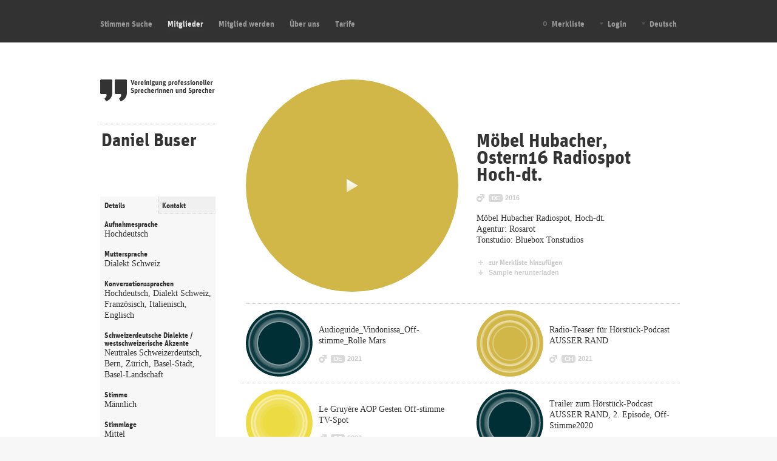

--- FILE ---
content_type: text/html; charset=utf-8
request_url: https://www.vps-asp.ch/about/members/4eid4ydx
body_size: 8285
content:
<!DOCTYPE html PUBLIC "-//W3C//DTD XHTML 1.0 Transitional//EN" "http://www.w3.org/TR/xhtml1/DTD/xhtml1-transitional.dtd">
<html xmlns="http://www.w3.org/1999/xhtml" xml:lang="de" lang="de">

<head>
	<meta http-equiv="Content-Type" content="text/html; charset=utf-8" />
	<meta name="title" content="Mitglieder" />
<meta name="description" content="VPS-ASP Vereinigung Professioneller Sprecherinnen und Sprecher" />
<meta name="robots" content="index, follow" />
<meta name="keywords" content="Accent, Accent, Accento, Agence, Agency, Agentur, Agenzia, Akzent, Allemand, Anglais, Aufnahme, Aufnahmesprache, Aufnehmen, Bande-annonce, Beispiel, Billboard, Cartoon, CD-Rom, Cinema, Cinéma, Client, Cliento, Commentaire, Démo, Dessin animé, Deutsch, Dialect, Dialecte, Dialekt, Doppiaggio, Doublage, Download, Download, Download, Englisch, English, Enregistrement, Enregistrer, Esempio, Espagnol, Example, Exemple, Fees, Film, Français, Francese, Französisch, French, German, Honoraires, Honorar, Inglese, ISDN, Italian, Italiano, Italien, Italienisch, Kino, Kommentar, Kund, Langue d&#039;enregistrement, Langue maternelle, Lingua di registrazione, Lippensynchronisation, Lipsync, Mother tongue, Movie, MP3, Multimedia, Multimédia, Muttersprache, Off, Overvoice, Overvoice, Producer, Producteur, Produttore, Produzent, Radio, Radio Commercial, Radio spot, Radio spot, Record, Recording, Recording language, Registrare, Registrazione, Spanisch, Spanish, Speaker, Speakerine, Speakers, Sponsoring, Spot radio, Spot TV, Sprecher, Sprecherin, SprecherInnen, Stimme, Stimmlagen, Synchro Labiale, Tedesco, Télécharger, Telekiosk, Télékiosque, Tessiture, Trailer, Trickfilm, TV commercial, TV spot, Upload, Video, Vidéo, Voce, Voice, Voice over, Voice over, Voice talent, Voix, Association suisse des speakers professionnels, Vereinigung professionneller Sprecher und Sprecherinnen
" />
	<title>Mitglieder</title>
	<link rel="shortcut icon" href="/favicon.ico" />
	  <script type="text/javascript">
  (function(i,s,o,g,r,a,m){i['GoogleAnalyticsObject']=r;i[r]=i[r]||function(){
  (i[r].q=i[r].q||[]).push(arguments)},i[r].l=1*new Date();a=s.createElement(o),
  m=s.getElementsByTagName(o)[0];a.async=1;a.src=g;m.parentNode.insertBefore(a,m)
  })(window,document,'script','//www.google-analytics.com/analytics.js','ga');

  ga('create', 'UA-4359017-21', 'auto');
  ga('send', 'pageview');
</script><script type="text/javascript" src="/sfJqueryReloadedPlugin/js/jquery-1.3.2.min.js"></script>
<script type="text/javascript" src="/sfJqueryReloadedPlugin/js/plugins/jquery-ui-1.7.2.custom.min.js"></script>
<script type="text/javascript" src="/pkToolkitPlugin/js/pkUI.js"></script>
<script type="text/javascript" src="/pkToolkitPlugin/js/pkControls.js"></script>
<script type="text/javascript" src="/pkToolkitPlugin/js/jquery.autogrow.js"></script>
<script type="text/javascript" src="/pkToolkitPlugin/js/jquery.keycodes-0.2.js"></script>
<script type="text/javascript" src="/pkToolkitPlugin/js/jquery.timer-1.2.js"></script>
<script type="text/javascript" src="/pkContextCMSPlugin/js/pkContextCMS.js"></script>
<script type="text/javascript" src="/js/jquery.tools.min.js"></script>
<script type="text/javascript" src="/js/vps.helper.js?v3"></script>
<script type="text/javascript" src="/js/jquery.hoverIntent.min.js"></script>
<script type="text/javascript" src="/js/vpsaspplayer.js?v3"></script>
<script type="text/javascript" src="/js/jquery.autocomplete.min.js"></script>
<script type="text/javascript" src="/js/jquery.address-1.0.min.js"></script>
<link rel="stylesheet" type="text/css" media="screen" href="/pkToolkitPlugin/css/pkToolkit.css" />
<link rel="stylesheet" type="text/css" media="screen" href="/pkContextCMSPlugin/css/pkContextCMS.css" />
<link rel="stylesheet" type="text/css" media="screen" href="/css/reset.css" />
<link rel="stylesheet" type="text/css" media="screen" href="/css/screen.css?v3" />
<link rel="stylesheet" type="text/css" media="screen" href="/css/autocomplete.css" />
<link rel="stylesheet" type="text/css" media="screen" href="/css/cms.css" />
</head>

<body>



<div id="header">
  <div class="ihead clearfix">

    <div class="main-nav clearfix">

      <div class="main-nav-left">
        <ul id="pk-tab-navigation" >

<li id="pk-tab-nav-item-10" class=' pk-tab-nav-item first'><a target="_top" href="https://www.vps-asp.ch/search">Stimmen Suche</a></li>
<li id="pk-tab-nav-item-9" class='pk-current-page  pk-tab-nav-item'><a target="_top" href="https://www.vps-asp.ch/about/members">Mitglieder</a></li>
<li id="pk-tab-nav-item-2" class=' pk-tab-nav-item'><a target="_top" href="https://www.vps-asp.ch/become-a-member">Mitglied werden</a></li>
<li id="pk-tab-nav-item-3" class=' pk-tab-nav-item'><a target="_top" href="https://www.vps-asp.ch/about">Über uns</a></li>
<li id="pk-tab-nav-item-7" class=' pk-tab-nav-item last'><a target="_top" href="https://www.vps-asp.ch/about/rates">Tarife</a></li>
</ul>
      </div>

      <div class="main-nav-right">
        <ul>
                    <li class="li-m-list">
                        <a href="/watchlist" class="m-list ">
              <span class="list-count">
                0              </span>
              Merkliste            </a>
          </li>

          
                      <li class="li-login">
              <a href="/login" class="lsp">
                Login              </a>
            </li>
          
          <li class="li-lang">
             <a href="#" class="lsp">
               Deutsch             </a>
           </li>

        </ul>
      </div>

    </div>

        <div class="zl" style="display:none;">

            <div class="llogin clearfix">
        <div class="formu llog">
          <form  action="/login" method="post">
            <input type="hidden" name="id" value="1" />
            <label class="textlabel">Benutzername</label>
            <input type="text" class="text user" name="signin[username]" id="login" value="Benutzername" />
            <label class="textlabel">Kennwort</label>
            <input type="password" class="text" name="signin[password]" id="passwd" value="" />
            <input type="submit" class="submit" value="Login" />
          </form>
          <a href="#" class="vergessen">Kennwort vergessen?</a>
        </div>
        <div class="lpw">
          <form action="/request-password" method="post">
            <input type="hidden" name="id" value="1" />
            <label class="textlabel">E-Mail-Adresse</label>
            <input type="text" class="text mailadress" name="passreset[email]" id="emailad" value="E-Mail-Adresse" />
            <input type="submit" class="submit mailsubmit" value="Kennwort anfordern" />
          </form>
          <span class="getin">Bitte geben Sie ihre E-Mail-Adresse ein</span>
        </div>
      </div>

            <div class="znav clearfix">
        <ul class="lang clearfix">
                                                        <li>
              <a href="/culture/switch/fr">
                <span>Français</span>
              </a>
            </li>
                                              <li>
              <a href="/culture/switch/it">
                <span>Italiano</span>
              </a>
            </li>
                                              <li>
              <a href="/culture/switch/en">
                <span>English</span>
              </a>
            </li>
                              </ul>
      </div>


    </div>

  </div>
</div>


<noscript>
<div id="header-message-line">
  <div class="header-error">
    <div class="message">
      Diese Webseite benötigt Javascript. Bitte aktivieren Sie Javascript in Ihrem Browser.    </div>
  </div>
</div>
</noscript>
  
<div id="container">
	<div class="icontainer clearfix">
  
		<div class="left-col">
      
<a href="/">
  <span id="logo" style="background: url(/css/img/logo-de.gif) no-repeat left top;">
    Vereinigung profesioneller Sprecherinnen und Sprecher  </span>
</a>

<h1>
        Daniel  Buser  </h1>

    
<div class="desc tabs clearfix">
  <ul class="tab-nav">
    <li><a href="#first" class="first">Details</a></li>
    <li><a href="#second">Kontakt</a></li>
  </ul>
  <div id="first">

    <h3>Aufnahmesprache</h3><p>Hochdeutsch</p>    <h3>Muttersprache</h3><p>Dialekt Schweiz</p>    <h3>Konversationssprachen</h3><p>Hochdeutsch, Dialekt Schweiz, Französisch, Italienisch, Englisch</p>    <h3>Schweizerdeutsche Dialekte / westschweizerische Akzente</h3><p>Neutrales Schweizerdeutsch, Bern, Zürich, Basel-Stadt, Basel-Landschaft</p>    
    <h3>Stimme</h3><p>Männlich</p>    <h3>Stimmlage</h3><p class="wordwrap">Mittel</p>    <h3>Stimmcharakter</h3><p class="wordwrap">Mittel bis tiefe Stimme. Breites, flexibles Spektrum an Stimm- und Klangfarben.</p>    
    <h3>Lipsync</h3><p>Ja</p>    
    <h3>Beruf</h3><p class="wordwrap">Schauspieler, Sprecher, Musiker, Kabarettist, Kulturschaffender,</p>    
    <h3>Abrechnungsart</h3><p class="wordwrap">SPK</p>        <h3>Anmerkungen</h3><p class="wordwrap">Eigenes kleines Tonstudio in Basel, STUDIO BLAUER WOLF, Auf dem Wolf 30, zusammen mit Michael Studer, Musiker, Sound Designer, Toningenieur. Über 38 Jahren als Sprecher im Einsatz - auch bei Fernsehen und Radio SRF, Schauspieler, Kabarettist, Musiker, Kulturschaffender</p>  
  </div>
	<div id="second">
  
    <h3>Adresse</h3>
    <p>
      Daniel Buser<br />
            Blauenstrasse 82<br />      4054 Basel<br />      Schweiz    </p>
    
    <h3>Telefon</h3><p>+41 78 766 20 50</p>        <h3>Mobile</h3><p class="wordwrap">+41 78 766 20 50</p>    
    <h3>E-Mail</h3><p class="wordwrap"><a class="obfusced-email" href="mailto:Ym9uam91ckBkYW5pZWxidXNlci5jb20=">Ym9uam91ckBkYW5pZWxidXNlci5jb20=</a>    <h3>Webseite</h3><p class="wordwrap"><a onclick="var w=window.open(this.href);w.focus();return false;" href="http://danielbuser.com/">danielbuser.com/</a></p>    
  </div>
</div>

<script type="text/javascript">
jQuery().ready(function()
  {
  var tabContainers = $('div.tabs > div');
  tabContainers.hide().filter(':first').show();
  $('div.tabs ul.tab-nav a').click(function () {
    tabContainers.hide();
    tabContainers.filter(this.hash).show();
    $('div.tabs ul.tab-nav a').removeClass('selected');
    $(this).addClass('selected');
    return false;
  }).filter(':first').click();
  
  jQuery('.obfusced-email').each(function() {
	  parts = this.href.split(':');
	  realmail = Base64.decode(parts[1]);
	  this.href = 'mailto:'+realmail;
	  this.innerHTML = realmail;
	});
});
</script>
		</div>
    
    <div class="right-col">
      


<div class="detail clearfix">
  <div class="player">
    <div id="detail-player"></div>
  </div>
  <div class="desc clearfix">

    <table><tr><td>
    <h4 class="title">Möbel Hubacher, Ostern16 Radiospot Hoch-dt.</h4>

    <div class="info-tags clearfix">
      <span class="men"></span>
      <span class="lang"><span>
        DE      </span></span>
      <span class="datum">
        2016      </span>
    </div>
    <p>Möbel Hubacher Radiospot, Hoch-dt.<br />
Agentur: Rosarot<br />
Tonstudio: Bluebox Tonstudios</p>
    <a href="#" name="4eid4ydx" id="detail-favlink"
      class="favlink "></a>
    <a href="/download/sample/4eid4ydx"
      class="downloadlink">Sample herunterladen</a>
    </td></tr></table>

  </div>
</div>


<div class="boxen-detail clearfix">
  <div class="box first" id="box-pv0i99be">
    <div class="fl" style="background-image:url(/images/sampletype/voice-over.gif)">

      <a class="favlink "
        href="#" name="pv0i99be" style="display: none"></a>

      <div class="timelink">
        <span class="sample-data-container" id="replace-pv0i99be">
          { url: "/about/members/pv0i99be",
            file: "/uploads/samples/pv0i99be.mp3",
            color: "#002F36",
            repid: "replace-pv0i99be" }
        </span>
      </div>

      <a href="/about/members/pv0i99be" class="previewlink"></a>

    </div>

    <table><tr><td>
    <h4 class="title">Audioguide_Vindonissa_Off-stimme_Rolle Mars</h4>
    <div class="info-tags">
      <span class="men"></span>
      <span class="lang"><span>DE</span></span>
      <span class="datum">2021</span>
    </div>
    </td></tr></table>
  </div>


  <div class="box " id="box-bmjgm526">
    <div class="fl" style="background-image:url(/images/sampletype/radio-spot.gif)">

      <a class="favlink "
        href="#" name="bmjgm526" style="display: none"></a>

      <div class="timelink">
        <span class="sample-data-container" id="replace-bmjgm526">
          { url: "/about/members/bmjgm526",
            file: "/uploads/samples/bmjgm526.mp3",
            color: "#D1B748",
            repid: "replace-bmjgm526" }
        </span>
      </div>

      <a href="/about/members/bmjgm526" class="previewlink"></a>

    </div>

    <table><tr><td>
    <h4 class="title">Radio-Teaser für Hörstück-Podcast AUSSER RAND</h4>
    <div class="info-tags">
      <span class="men"></span>
      <span class="lang"><span>CH</span></span>
      <span class="datum">2021</span>
    </div>
    </td></tr></table>
  </div>

</div><div class="boxen-detail clearfix">
  <div class="box first" id="box-pa3kdqpt">
    <div class="fl" style="background-image:url(/images/sampletype/tv-spot.gif)">

      <a class="favlink "
        href="#" name="pa3kdqpt" style="display: none"></a>

      <div class="timelink">
        <span class="sample-data-container" id="replace-pa3kdqpt">
          { url: "/about/members/pa3kdqpt",
            file: "/uploads/samples/pa3kdqpt.mp3",
            color: "#EDDB43",
            repid: "replace-pa3kdqpt" }
        </span>
      </div>

      <a href="/about/members/pa3kdqpt" class="previewlink"></a>

    </div>

    <table><tr><td>
    <h4 class="title">Le Gruyère AOP Gesten Off-stimme TV-Spot</h4>
    <div class="info-tags">
      <span class="men"></span>
      <span class="lang"><span>DE</span></span>
      <span class="datum">2020</span>
    </div>
    </td></tr></table>
  </div>


  <div class="box " id="box-kyppbenk">
    <div class="fl" style="background-image:url(/images/sampletype/voice-over.gif)">

      <a class="favlink "
        href="#" name="kyppbenk" style="display: none"></a>

      <div class="timelink">
        <span class="sample-data-container" id="replace-kyppbenk">
          { url: "/about/members/kyppbenk",
            file: "/uploads/samples/kyppbenk.mp3",
            color: "#002F36",
            repid: "replace-kyppbenk" }
        </span>
      </div>

      <a href="/about/members/kyppbenk" class="previewlink"></a>

    </div>

    <table><tr><td>
    <h4 class="title">Trailer zum Hörstück-Podcast AUSSER RAND, 2. Episode, Off-Stimme2020</h4>
    <div class="info-tags">
      <span class="men"></span>
      <span class="lang"><span>DE</span></span>
      <span class="datum">2020</span>
    </div>
    </td></tr></table>
  </div>

</div><div class="boxen-detail clearfix">
  <div class="box first" id="box-l3e3v4cs">
    <div class="fl" style="background-image:url(/images/sampletype/voice-over.gif)">

      <a class="favlink "
        href="#" name="l3e3v4cs" style="display: none"></a>

      <div class="timelink">
        <span class="sample-data-container" id="replace-l3e3v4cs">
          { url: "/about/members/l3e3v4cs",
            file: "/uploads/samples/l3e3v4cs.mp3",
            color: "#002F36",
            repid: "replace-l3e3v4cs" }
        </span>
      </div>

      <a href="/about/members/l3e3v4cs" class="previewlink"></a>

    </div>

    <table><tr><td>
    <h4 class="title">TRAILER für Hörstück-Podcast AUSSER RAND</h4>
    <div class="info-tags">
      <span class="men"></span>
      <span class="lang"><span>DE</span></span>
      <span class="datum">2020</span>
    </div>
    </td></tr></table>
  </div>


  <div class="box " id="box-fpx328q6">
    <div class="fl" style="background-image:url(/images/sampletype/radio-spot.gif)">

      <a class="favlink "
        href="#" name="fpx328q6" style="display: none"></a>

      <div class="timelink">
        <span class="sample-data-container" id="replace-fpx328q6">
          { url: "/about/members/fpx328q6",
            file: "/uploads/samples/fpx328q6.mp3",
            color: "#D1B748",
            repid: "replace-fpx328q6" }
        </span>
      </div>

      <a href="/about/members/fpx328q6" class="previewlink"></a>

    </div>

    <table><tr><td>
    <h4 class="title">ZFF, Zurich Film Festival 2020, Radiospot</h4>
    <div class="info-tags">
      <span class="men"></span>
      <span class="lang"><span>DE</span></span>
      <span class="datum">2020</span>
    </div>
    </td></tr></table>
  </div>

</div><div class="boxen-detail clearfix">
  <div class="box first" id="box-7dz75vyy">
    <div class="fl" style="background-image:url(/images/sampletype/radio-spot.gif)">

      <a class="favlink "
        href="#" name="7dz75vyy" style="display: none"></a>

      <div class="timelink">
        <span class="sample-data-container" id="replace-7dz75vyy">
          { url: "/about/members/7dz75vyy",
            file: "/uploads/samples/7dz75vyy.mp3",
            color: "#D1B748",
            repid: "replace-7dz75vyy" }
        </span>
      </div>

      <a href="/about/members/7dz75vyy" class="previewlink"></a>

    </div>

    <table><tr><td>
    <h4 class="title">Toyota Hybrid_Radiospot national</h4>
    <div class="info-tags">
      <span class="men"></span>
      <span class="lang"><span>DE</span></span>
      <span class="datum">2019</span>
    </div>
    </td></tr></table>
  </div>


  <div class="box " id="box-4tzl60qa">
    <div class="fl" style="background-image:url(/images/sampletype/voice-over.gif)">

      <a class="favlink "
        href="#" name="4tzl60qa" style="display: none"></a>

      <div class="timelink">
        <span class="sample-data-container" id="replace-4tzl60qa">
          { url: "/about/members/4tzl60qa",
            file: "/uploads/samples/4tzl60qa.mp3",
            color: "#002F36",
            repid: "replace-4tzl60qa" }
        </span>
      </div>

      <a href="/about/members/4tzl60qa" class="previewlink"></a>

    </div>

    <table><tr><td>
    <h4 class="title">AHV_Altersreform_Erklär-Info-Film_Off-stimme</h4>
    <div class="info-tags">
      <span class="men"></span>
      <span class="lang"><span>DE</span></span>
      <span class="datum">2019</span>
    </div>
    </td></tr></table>
  </div>

</div><div class="boxen-detail clearfix">
  <div class="box first" id="box-c6jicvv3">
    <div class="fl" style="background-image:url(/images/sampletype/tv-spot.gif)">

      <a class="favlink "
        href="#" name="c6jicvv3" style="display: none"></a>

      <div class="timelink">
        <span class="sample-data-container" id="replace-c6jicvv3">
          { url: "/about/members/c6jicvv3",
            file: "/uploads/samples/c6jicvv3.mp3",
            color: "#EDDB43",
            repid: "replace-c6jicvv3" }
        </span>
      </div>

      <a href="/about/members/c6jicvv3" class="previewlink"></a>

    </div>

    <table><tr><td>
    <h4 class="title">TV-Billboard_Hinter den Hecken_Off-stimme</h4>
    <div class="info-tags">
      <span class="men"></span>
      <span class="lang"><span>DE</span></span>
      <span class="datum">2018</span>
    </div>
    </td></tr></table>
  </div>


  <div class="box " id="box-hdy4wzpo">
    <div class="fl" style="background-image:url(/images/sampletype/voice-over.gif)">

      <a class="favlink "
        href="#" name="hdy4wzpo" style="display: none"></a>

      <div class="timelink">
        <span class="sample-data-container" id="replace-hdy4wzpo">
          { url: "/about/members/hdy4wzpo",
            file: "/uploads/samples/hdy4wzpo.mp3",
            color: "#002F36",
            repid: "replace-hdy4wzpo" }
        </span>
      </div>

      <a href="/about/members/hdy4wzpo" class="previewlink"></a>

    </div>

    <table><tr><td>
    <h4 class="title">Geistlich Pharma, 18 Sekunden, Off-stimme</h4>
    <div class="info-tags">
      <span class="men"></span>
      <span class="lang"><span>DE</span></span>
      <span class="datum">2018</span>
    </div>
    </td></tr></table>
  </div>

</div><div class="boxen-detail clearfix">
  <div class="box first" id="box-p6xvhdiu">
    <div class="fl" style="background-image:url(/images/sampletype/voice-over.gif)">

      <a class="favlink "
        href="#" name="p6xvhdiu" style="display: none"></a>

      <div class="timelink">
        <span class="sample-data-container" id="replace-p6xvhdiu">
          { url: "/about/members/p6xvhdiu",
            file: "/uploads/samples/p6xvhdiu.mp3",
            color: "#002F36",
            repid: "replace-p6xvhdiu" }
        </span>
      </div>

      <a href="/about/members/p6xvhdiu" class="previewlink"></a>

    </div>

    <table><tr><td>
    <h4 class="title">Deltapark, Imagefilm 2017, Hoch-dt.</h4>
    <div class="info-tags">
      <span class="men"></span>
      <span class="lang"><span>DE</span></span>
      <span class="datum">2018</span>
    </div>
    </td></tr></table>
  </div>


  <div class="box " id="box-mwljnwcn">
    <div class="fl" style="background-image:url(/images/sampletype/radio-spot.gif)">

      <a class="favlink "
        href="#" name="mwljnwcn" style="display: none"></a>

      <div class="timelink">
        <span class="sample-data-container" id="replace-mwljnwcn">
          { url: "/about/members/mwljnwcn",
            file: "/uploads/samples/mwljnwcn.mp3",
            color: "#D1B748",
            repid: "replace-mwljnwcn" }
        </span>
      </div>

      <a href="/about/members/mwljnwcn" class="previewlink"></a>

    </div>

    <table><tr><td>
    <h4 class="title">Besser-Jetzt-Kampagne-BL 2017 Radiospot lokal BS-BL-dt.</h4>
    <div class="info-tags">
      <span class="men"></span>
      <span class="lang"><span>CH</span></span>
      <span class="datum">2017</span>
    </div>
    </td></tr></table>
  </div>

</div><div class="boxen-detail clearfix">
  <div class="box first" id="box-1u7nf3h3">
    <div class="fl" style="background-image:url(/images/sampletype/voice-over.gif)">

      <a class="favlink "
        href="#" name="1u7nf3h3" style="display: none"></a>

      <div class="timelink">
        <span class="sample-data-container" id="replace-1u7nf3h3">
          { url: "/about/members/1u7nf3h3",
            file: "/uploads/samples/1u7nf3h3.mp3",
            color: "#002F36",
            repid: "replace-1u7nf3h3" }
        </span>
      </div>

      <a href="/about/members/1u7nf3h3" class="previewlink"></a>

    </div>

    <table><tr><td>
    <h4 class="title">Imagefilm_Trailer_SIA-FNHW-Swissbau_Infrastrukturanlagen_schwarzpictures_nur Audio_Off-Stimme</h4>
    <div class="info-tags">
      <span class="men"></span>
      <span class="lang"><span>DE</span></span>
      <span class="datum">2017</span>
    </div>
    </td></tr></table>
  </div>


  <div class="box " id="box-lmlnat0l">
    <div class="fl" style="background-image:url(/images/sampletype/voice-over.gif)">

      <a class="favlink "
        href="#" name="lmlnat0l" style="display: none"></a>

      <div class="timelink">
        <span class="sample-data-container" id="replace-lmlnat0l">
          { url: "/about/members/lmlnat0l",
            file: "/uploads/samples/lmlnat0l.mp3",
            color: "#002F36",
            repid: "replace-lmlnat0l" }
        </span>
      </div>

      <a href="/about/members/lmlnat0l" class="previewlink"></a>

    </div>

    <table><tr><td>
    <h4 class="title">Imagefilm_Deltapark, nur Audio</h4>
    <div class="info-tags">
      <span class="men"></span>
      <span class="lang"><span>DE</span></span>
      <span class="datum">2017</span>
    </div>
    </td></tr></table>
  </div>

</div><div class="boxen-detail clearfix">
  <div class="box first" id="box-fw3ger1q">
    <div class="fl" style="background-image:url(/images/sampletype/radio-spot.gif)">

      <a class="favlink "
        href="#" name="fw3ger1q" style="display: none"></a>

      <div class="timelink">
        <span class="sample-data-container" id="replace-fw3ger1q">
          { url: "/about/members/fw3ger1q",
            file: "/uploads/samples/fw3ger1q.mp3",
            color: "#D1B748",
            repid: "replace-fw3ger1q" }
        </span>
      </div>

      <a href="/about/members/fw3ger1q" class="previewlink"></a>

    </div>

    <table><tr><td>
    <h4 class="title">Ile Napoleon Radiospot BS-dt.</h4>
    <div class="info-tags">
      <span class="men"></span>
      <span class="lang"><span>DE</span></span>
      <span class="datum">2016</span>
    </div>
    </td></tr></table>
  </div>


  <div class="box " id="box-m6fapvs9">
    <div class="fl" style="background-image:url(/images/sampletype/voice-over.gif)">

      <a class="favlink "
        href="#" name="m6fapvs9" style="display: none"></a>

      <div class="timelink">
        <span class="sample-data-container" id="replace-m6fapvs9">
          { url: "/about/members/m6fapvs9",
            file: "/uploads/samples/m6fapvs9.mp3",
            color: "#002F36",
            repid: "replace-m6fapvs9" }
        </span>
      </div>

      <a href="/about/members/m6fapvs9" class="previewlink"></a>

    </div>

    <table><tr><td>
    <h4 class="title">BFU Präventionsvideo Lass dich nicht ablenken_nur Audio_Off-stimme</h4>
    <div class="info-tags">
      <span class="men"></span>
      <span class="lang"><span>DE</span></span>
      <span class="datum">2016</span>
    </div>
    </td></tr></table>
  </div>

</div><div class="boxen-detail clearfix">
  <div class="box first" id="box-p4xpsgt9">
    <div class="fl" style="background-image:url(/images/sampletype/radio-spot.gif)">

      <a class="favlink "
        href="#" name="p4xpsgt9" style="display: none"></a>

      <div class="timelink">
        <span class="sample-data-container" id="replace-p4xpsgt9">
          { url: "/about/members/p4xpsgt9",
            file: "/uploads/samples/p4xpsgt9.mp3",
            color: "#D1B748",
            repid: "replace-p4xpsgt9" }
        </span>
      </div>

      <a href="/about/members/p4xpsgt9" class="previewlink"></a>

    </div>

    <table><tr><td>
    <h4 class="title">Basel unterwegs_TV-spot_lokal_BS-dt.</h4>
    <div class="info-tags">
      <span class="men"></span>
      <span class="lang"><span>CH</span></span>
      <span class="datum">2016</span>
    </div>
    </td></tr></table>
  </div>


  <div class="box " id="box-4eid4ydx">
    <div class="fl" style="background-image:url(/images/sampletype/radio-spot.gif)">

      <a class="favlink "
        href="#" name="4eid4ydx" style="display: none"></a>

      <div class="timelink">
        <span class="sample-data-container" id="replace-4eid4ydx">
          { url: "/about/members/4eid4ydx",
            file: "/uploads/samples/4eid4ydx.mp3",
            color: "#D1B748",
            repid: "replace-4eid4ydx" }
        </span>
      </div>

      <a href="/about/members/4eid4ydx" class="previewlink"></a>

    </div>

    <table><tr><td>
    <h4 class="title">Möbel Hubacher, Ostern16 Radiospot Hoch-dt.</h4>
    <div class="info-tags">
      <span class="men"></span>
      <span class="lang"><span>DE</span></span>
      <span class="datum">2016</span>
    </div>
    </td></tr></table>
  </div>

</div><div class="boxen-detail clearfix">
  <div class="box first" id="box-h1l2etty">
    <div class="fl" style="background-image:url(/images/sampletype/radio-spot.gif)">

      <a class="favlink "
        href="#" name="h1l2etty" style="display: none"></a>

      <div class="timelink">
        <span class="sample-data-container" id="replace-h1l2etty">
          { url: "/about/members/h1l2etty",
            file: "/uploads/samples/h1l2etty.mp3",
            color: "#D1B748",
            repid: "replace-h1l2etty" }
        </span>
      </div>

      <a href="/about/members/h1l2etty" class="previewlink"></a>

    </div>

    <table><tr><td>
    <h4 class="title">Miele Ökobonus-aktion  2015 Radiospot ZH-dt.</h4>
    <div class="info-tags">
      <span class="men"></span>
      <span class="lang"><span>CH</span></span>
      <span class="datum">2015</span>
    </div>
    </td></tr></table>
  </div>


  <div class="box " id="box-bkxfvw6t">
    <div class="fl" style="background-image:url(/images/sampletype/tv-spot.gif)">

      <a class="favlink "
        href="#" name="bkxfvw6t" style="display: none"></a>

      <div class="timelink">
        <span class="sample-data-container" id="replace-bkxfvw6t">
          { url: "/about/members/bkxfvw6t",
            file: "/uploads/samples/bkxfvw6t.mp3",
            color: "#EDDB43",
            repid: "replace-bkxfvw6t" }
        </span>
      </div>

      <a href="/about/members/bkxfvw6t" class="previewlink"></a>

    </div>

    <table><tr><td>
    <h4 class="title">Jungfrau-Ski-Region TeleBern-Wetter-Presenter BE-dt.</h4>
    <div class="info-tags">
      <span class="men"></span>
      <span class="lang"><span>CH</span></span>
      <span class="datum">2015</span>
    </div>
    </td></tr></table>
  </div>

</div><div class="boxen-detail clearfix">
  <div class="box first" id="box-63tobk80">
    <div class="fl" style="background-image:url(/images/sampletype/tv-spot.gif)">

      <a class="favlink "
        href="#" name="63tobk80" style="display: none"></a>

      <div class="timelink">
        <span class="sample-data-container" id="replace-63tobk80">
          { url: "/about/members/63tobk80",
            file: "/uploads/samples/63tobk80.mp3",
            color: "#EDDB43",
            repid: "replace-63tobk80" }
        </span>
      </div>

      <a href="/about/members/63tobk80" class="previewlink"></a>

    </div>

    <table><tr><td>
    <h4 class="title">Ovigly_Allianz_TV-Spot_Off-stimme</h4>
    <div class="info-tags">
      <span class="men"></span>
      <span class="lang"><span>DE</span></span>
      <span class="datum">2015</span>
    </div>
    </td></tr></table>
  </div>


  <div class="box " id="box-duara34h">
    <div class="fl" style="background-image:url(/images/sampletype/voice-over.gif)">

      <a class="favlink "
        href="#" name="duara34h" style="display: none"></a>

      <div class="timelink">
        <span class="sample-data-container" id="replace-duara34h">
          { url: "/about/members/duara34h",
            file: "/uploads/samples/duara34h.mp3",
            color: "#002F36",
            repid: "replace-duara34h" }
        </span>
      </div>

      <a href="/about/members/duara34h" class="previewlink"></a>

    </div>

    <table><tr><td>
    <h4 class="title">Andreas Kopp AG Imagefilm_nur Audio_Off-stimme</h4>
    <div class="info-tags">
      <span class="men"></span>
      <span class="lang"><span>DE</span></span>
      <span class="datum">2015</span>
    </div>
    </td></tr></table>
  </div>

</div><div class="boxen-detail clearfix">
  <div class="box first" id="box-j5id41p4">
    <div class="fl" style="background-image:url(/images/sampletype/radio-spot.gif)">

      <a class="favlink "
        href="#" name="j5id41p4" style="display: none"></a>

      <div class="timelink">
        <span class="sample-data-container" id="replace-j5id41p4">
          { url: "/about/members/j5id41p4",
            file: "/uploads/samples/j5id41p4.mp3",
            color: "#D1B748",
            repid: "replace-j5id41p4" }
        </span>
      </div>

      <a href="/about/members/j5id41p4" class="previewlink"></a>

    </div>

    <table><tr><td>
    <h4 class="title">Audi Amag Zürich Radiospot hoch-dt.</h4>
    <div class="info-tags">
      <span class="men"></span>
      <span class="lang"><span>DE</span></span>
      <span class="datum">2013</span>
    </div>
    </td></tr></table>
  </div>


  <div class="box " id="box-gv4pj2uc">
    <div class="fl" style="background-image:url(/images/sampletype/radio-spot.gif)">

      <a class="favlink "
        href="#" name="gv4pj2uc" style="display: none"></a>

      <div class="timelink">
        <span class="sample-data-container" id="replace-gv4pj2uc">
          { url: "/about/members/gv4pj2uc",
            file: "/uploads/samples/gv4pj2uc.mp3",
            color: "#D1B748",
            repid: "replace-gv4pj2uc" }
        </span>
      </div>

      <a href="/about/members/gv4pj2uc" class="previewlink"></a>

    </div>

    <table><tr><td>
    <h4 class="title">TNW-Staupause Radiospot, Hoch-dt. mit CH-färbung</h4>
    <div class="info-tags">
      <span class="men"></span>
      <span class="lang"><span>DE</span></span>
      <span class="datum">2013</span>
    </div>
    </td></tr></table>
  </div>

</div><div class="boxen-detail clearfix">
  <div class="box first" id="box-65zkuonf">
    <div class="fl" style="background-image:url(/images/sampletype/radio-spot.gif)">

      <a class="favlink "
        href="#" name="65zkuonf" style="display: none"></a>

      <div class="timelink">
        <span class="sample-data-container" id="replace-65zkuonf">
          { url: "/about/members/65zkuonf",
            file: "/uploads/samples/65zkuonf.mp3",
            color: "#D1B748",
            repid: "replace-65zkuonf" }
        </span>
      </div>

      <a href="/about/members/65zkuonf" class="previewlink"></a>

    </div>

    <table><tr><td>
    <h4 class="title">Radiospot für Kabarettproduktion "Die Wahl" von touche ma bouche, Hoch-dt.</h4>
    <div class="info-tags">
      <span class="men"></span>
      <span class="lang"><span>DE</span></span>
      <span class="datum">2013</span>
    </div>
    </td></tr></table>
  </div>


  <div class="box " id="box-7th3leqs">
    <div class="fl" style="background-image:url(/images/sampletype/tv-spot.gif)">

      <a class="favlink "
        href="#" name="7th3leqs" style="display: none"></a>

      <div class="timelink">
        <span class="sample-data-container" id="replace-7th3leqs">
          { url: "/about/members/7th3leqs",
            file: "/uploads/samples/7th3leqs.mp3",
            color: "#EDDB43",
            repid: "replace-7th3leqs" }
        </span>
      </div>

      <a href="/about/members/7th3leqs" class="previewlink"></a>

    </div>

    <table><tr><td>
    <h4 class="title">CH-Zucker Saison 2012 Gesang BE-dt.</h4>
    <div class="info-tags">
      <span class="men"></span>
      <span class="lang"><span>CH</span></span>
      <span class="datum">2013</span>
    </div>
    </td></tr></table>
  </div>

</div><div class="boxen-detail clearfix">
  <div class="box first" id="box-96ssc8dn">
    <div class="fl" style="background-image:url(/images/sampletype/tv-spot.gif)">

      <a class="favlink "
        href="#" name="96ssc8dn" style="display: none"></a>

      <div class="timelink">
        <span class="sample-data-container" id="replace-96ssc8dn">
          { url: "/about/members/96ssc8dn",
            file: "/uploads/samples/96ssc8dn.mp3",
            color: "#EDDB43",
            repid: "replace-96ssc8dn" }
        </span>
      </div>

      <a href="/about/members/96ssc8dn" class="previewlink"></a>

    </div>

    <table><tr><td>
    <h4 class="title">Emmi+Aktifit, nur Audio_Off-stimme</h4>
    <div class="info-tags">
      <span class="men"></span>
      <span class="lang"><span>CH</span></span>
      <span class="datum">2012</span>
    </div>
    </td></tr></table>
  </div>


  <div class="box " id="box-mkjednnr">
    <div class="fl" style="background-image:url(/images/sampletype/voice-over.gif)">

      <a class="favlink "
        href="#" name="mkjednnr" style="display: none"></a>

      <div class="timelink">
        <span class="sample-data-container" id="replace-mkjednnr">
          { url: "/about/members/mkjednnr",
            file: "/uploads/samples/mkjednnr.mp3",
            color: "#002F36",
            repid: "replace-mkjednnr" }
        </span>
      </div>

      <a href="/about/members/mkjednnr" class="previewlink"></a>

    </div>

    <table><tr><td>
    <h4 class="title">EBM-Telecom Produktfilm 2012 Kommentar Hoch-dt.</h4>
    <div class="info-tags">
      <span class="men"></span>
      <span class="lang"><span>DE</span></span>
      <span class="datum">2012</span>
    </div>
    </td></tr></table>
  </div>

</div><div class="boxen-detail clearfix">
  <div class="box first" id="box-ehjb2dgh">
    <div class="fl" style="background-image:url(/images/sampletype/voice-over.gif)">

      <a class="favlink "
        href="#" name="ehjb2dgh" style="display: none"></a>

      <div class="timelink">
        <span class="sample-data-container" id="replace-ehjb2dgh">
          { url: "/about/members/ehjb2dgh",
            file: "/uploads/samples/ehjb2dgh.mp3",
            color: "#002F36",
            repid: "replace-ehjb2dgh" }
        </span>
      </div>

      <a href="/about/members/ehjb2dgh" class="previewlink"></a>

    </div>

    <table><tr><td>
    <h4 class="title">Informationsfilm Strassenbauprojekt HPL des Kantons BL 2012  Kommentar Hoch-dt.</h4>
    <div class="info-tags">
      <span class="men"></span>
      <span class="lang"><span>DE</span></span>
      <span class="datum">2012</span>
    </div>
    </td></tr></table>
  </div>


  <div class="box " id="box-6h8ce7s3">
    <div class="fl" style="background-image:url(/images/sampletype/voice-over.gif)">

      <a class="favlink "
        href="#" name="6h8ce7s3" style="display: none"></a>

      <div class="timelink">
        <span class="sample-data-container" id="replace-6h8ce7s3">
          { url: "/about/members/6h8ce7s3",
            file: "/uploads/samples/6h8ce7s3.mp3",
            color: "#002F36",
            repid: "replace-6h8ce7s3" }
        </span>
      </div>

      <a href="/about/members/6h8ce7s3" class="previewlink"></a>

    </div>

    <table><tr><td>
    <h4 class="title">Bâloise-Group, Sicherheitswelt 2012  Filme  Hoch-dt.</h4>
    <div class="info-tags">
      <span class="men"></span>
      <span class="lang"><span>DE</span></span>
      <span class="datum">2012</span>
    </div>
    </td></tr></table>
  </div>

</div><div class="boxen-detail clearfix">
  <div class="box first" id="box-ljd79isi">
    <div class="fl" style="background-image:url(/images/sampletype/tv-spot.gif)">

      <a class="favlink "
        href="#" name="ljd79isi" style="display: none"></a>

      <div class="timelink">
        <span class="sample-data-container" id="replace-ljd79isi">
          { url: "/about/members/ljd79isi",
            file: "/uploads/samples/ljd79isi.mp3",
            color: "#EDDB43",
            repid: "replace-ljd79isi" }
        </span>
      </div>

      <a href="/about/members/ljd79isi" class="previewlink"></a>

    </div>

    <table><tr><td>
    <h4 class="title">SOS-Kinderdorf-Spendenkampagne 2012 Busi Off-stimme Hoch-dt.</h4>
    <div class="info-tags">
      <span class="men"></span>
      <span class="lang"><span>DE</span></span>
      <span class="datum">2012</span>
    </div>
    </td></tr></table>
  </div>


  <div class="box " id="box-43d9enq0">
    <div class="fl" style="background-image:url(/images/sampletype/tv-spot.gif)">

      <a class="favlink "
        href="#" name="43d9enq0" style="display: none"></a>

      <div class="timelink">
        <span class="sample-data-container" id="replace-43d9enq0">
          { url: "/about/members/43d9enq0",
            file: "/uploads/samples/43d9enq0.mp3",
            color: "#EDDB43",
            repid: "replace-43d9enq0" }
        </span>
      </div>

      <a href="/about/members/43d9enq0" class="previewlink"></a>

    </div>

    <table><tr><td>
    <h4 class="title">Volvo XC60  TV-spot Hoch-dt.</h4>
    <div class="info-tags">
      <span class="men"></span>
      <span class="lang"><span>DE</span></span>
      <span class="datum">2010</span>
    </div>
    </td></tr></table>
  </div>

</div><div class="boxen-detail clearfix">
  <div class="box first" id="box-4unrzh">
    <div class="fl" style="background-image:url(/images/sampletype/tv-spot.gif)">

      <a class="favlink "
        href="#" name="4unrzh" style="display: none"></a>

      <div class="timelink">
        <span class="sample-data-container" id="replace-4unrzh">
          { url: "/about/members/4unrzh",
            file: "/uploads/samples/4unrzh.mp3",
            color: "#EDDB43",
            repid: "replace-4unrzh" }
        </span>
      </div>

      <a href="/about/members/4unrzh" class="previewlink"></a>

    </div>

    <table><tr><td>
    <h4 class="title">Muba TV-spot 2006, Basel-dt.</h4>
    <div class="info-tags">
      <span class="men"></span>
      <span class="lang"><span>CH</span></span>
      <span class="datum">2010</span>
    </div>
    </td></tr></table>
  </div>


  <div class="box " id="box-8dmwb4vv">
    <div class="fl" style="background-image:url(/images/sampletype/tv-spot.gif)">

      <a class="favlink "
        href="#" name="8dmwb4vv" style="display: none"></a>

      <div class="timelink">
        <span class="sample-data-container" id="replace-8dmwb4vv">
          { url: "/about/members/8dmwb4vv",
            file: "/uploads/samples/8dmwb4vv.mp3",
            color: "#EDDB43",
            repid: "replace-8dmwb4vv" }
        </span>
      </div>

      <a href="/about/members/8dmwb4vv" class="previewlink"></a>

    </div>

    <table><tr><td>
    <h4 class="title">Tetley Tee, 2006, TV-spot Hoch-dt. </h4>
    <div class="info-tags">
      <span class="men"></span>
      <span class="lang"><span>DE</span></span>
      <span class="datum">2010</span>
    </div>
    </td></tr></table>
  </div>

</div><div class="boxen-detail clearfix">
  <div class="box first" id="box-9xsdj7rw">
    <div class="fl" style="background-image:url(/images/sampletype/voice-over.gif)">

      <a class="favlink "
        href="#" name="9xsdj7rw" style="display: none"></a>

      <div class="timelink">
        <span class="sample-data-container" id="replace-9xsdj7rw">
          { url: "/about/members/9xsdj7rw",
            file: "/uploads/samples/9xsdj7rw.mp3",
            color: "#002F36",
            repid: "replace-9xsdj7rw" }
        </span>
      </div>

      <a href="/about/members/9xsdj7rw" class="previewlink"></a>

    </div>

    <table><tr><td>
    <h4 class="title">D'Kaminski Kids, Uf dr Flucht, Hörspiel, Rolle: Hotelier, BS-dt.</h4>
    <div class="info-tags">
      <span class="men"></span>
      <span class="lang"><span>CH</span></span>
      <span class="datum">2010</span>
    </div>
    </td></tr></table>
  </div>


  <div class="box " id="box-fi0jevvt">
    <div class="fl" style="background-image:url(/images/sampletype/voice-over.gif)">

      <a class="favlink "
        href="#" name="fi0jevvt" style="display: none"></a>

      <div class="timelink">
        <span class="sample-data-container" id="replace-fi0jevvt">
          { url: "/about/members/fi0jevvt",
            file: "/uploads/samples/fi0jevvt.mp3",
            color: "#002F36",
            repid: "replace-fi0jevvt" }
        </span>
      </div>

      <a href="/about/members/fi0jevvt" class="previewlink"></a>

    </div>

    <table><tr><td>
    <h4 class="title">Konzert Live,"Mäh den Rasen" von 'Nachtaktiv' 2009</h4>
    <div class="info-tags">
      <span class="men"></span>
      <span class="lang"><span>DE</span></span>
      <span class="datum">2009</span>
    </div>
    </td></tr></table>
  </div>

</div><div class="boxen-detail clearfix">
  <div class="box first" id="box-95508j6m">
    <div class="fl" style="background-image:url(/images/sampletype/vps-demo.gif)">

      <a class="favlink "
        href="#" name="95508j6m" style="display: none"></a>

      <div class="timelink">
        <span class="sample-data-container" id="replace-95508j6m">
          { url: "/about/members/95508j6m",
            file: "/uploads/samples/95508j6m.mp3",
            color: "#444E3A",
            repid: "replace-95508j6m" }
        </span>
      </div>

      <a href="/about/members/95508j6m" class="previewlink"></a>

    </div>

    <table><tr><td>
    <h4 class="title">VPS-Demo</h4>
    <div class="info-tags">
      <span class="men"></span>
      <span class="lang"><span>DE</span></span>
      <span class="datum">2007</span>
    </div>
    </td></tr></table>
  </div>


  <div class="box " id="box-1ulvswd3">
    <div class="fl" style="background-image:url(/images/sampletype/radio-spot.gif)">

      <a class="favlink "
        href="#" name="1ulvswd3" style="display: none"></a>

      <div class="timelink">
        <span class="sample-data-container" id="replace-1ulvswd3">
          { url: "/about/members/1ulvswd3",
            file: "/uploads/samples/1ulvswd3.mp3",
            color: "#D1B748",
            repid: "replace-1ulvswd3" }
        </span>
      </div>

      <a href="/about/members/1ulvswd3" class="previewlink"></a>

    </div>

    <table><tr><td>
    <h4 class="title">20Minuten, Promo 2007 Radiospot Hoch-dt.</h4>
    <div class="info-tags">
      <span class="men"></span>
      <span class="lang"><span>DE</span></span>
      <span class="datum">2007</span>
    </div>
    </td></tr></table>
  </div>

</div><div class="boxen-detail clearfix">
  <div class="box first" id="box-n57tn1vs">
    <div class="fl" style="background-image:url(/images/sampletype/voice-over.gif)">

      <a class="favlink "
        href="#" name="n57tn1vs" style="display: none"></a>

      <div class="timelink">
        <span class="sample-data-container" id="replace-n57tn1vs">
          { url: "/about/members/n57tn1vs",
            file: "/uploads/samples/n57tn1vs.mp3",
            color: "#002F36",
            repid: "replace-n57tn1vs" }
        </span>
      </div>

      <a href="/about/members/n57tn1vs" class="previewlink"></a>

    </div>

    <table><tr><td>
    <h4 class="title">Bluetblau_Kabarett-Lied_touche ma bouche</h4>
    <div class="info-tags">
      <span class="men"></span>
      <span class="lang"><span>CH</span></span>
      <span class="datum">2006</span>
    </div>
    </td></tr></table>
  </div>

</div>


<div id="tooltip"></div>

<script type="text/javascript">
jQuery().ready(function()
{
  var VpsWatchlist = new VpsSampleWatchlist();
  VpsWatchlist.addText = "zur Merkliste hinzufügen";
  VpsWatchlist.removeText = "von Merkliste entfernen";
  VpsWatchlist.url = "/watchlist";
  VpsWatchlist.init();

  // the small preview players
  var VpsPreview = new VpsSamplePreview();
  VpsPreview.hoverSelector = 'div.fl';
  VpsPreview.parentSelector = 'div.timelink';
  VpsPreview.dataSelector = 'span.sample-data-container';
  VpsPreview.init();

  // the big preview player
  var VpsPlayer = new VpsBigPlayer();
  VpsPlayer.init("/uploads/samples/4eid4ydx.mp3", "#D1B748");
});
</script>
    </div>
    
 </div>
</div> 
  
<div id="footer">
	<div class="ifoot clearfix">
		<div class="left-col">
			<h3>Kontakt</h3>
      

    <div id="pk-area-footer-address" class="pk-area">
    
    			<script type="text/javascript" charset="utf-8">
			$(document).ready(function(){
				$('#pk-area-footer-address').addClass('singleton');
				$('#pk-area-footer-address.singleton .pk-slot-controls').prependTo($('#pk-area-footer-address')).addClass('pk-area-controls').removeClass('pk-slot-controls');
			});
		</script>
	
  


    <div id="pk-slots-footer-address" class="pk-slots">
     	           
 
 	<div class="pk-slot pkContextCMSRichText " id="pk-slot-footer-address-1">
            
				
		
    		
          	<div class="pk-slot-content" id="pk-slot-content-footer-address-1">
                   



      <head>
      <meta>
      </head>
      
      <p>                     </p><p>Vereinigung professioneller Sprecherinnen und Sprecher<br>          Heinrichstrasse 147&nbsp;<br>          8005 Z&uuml;rich</p><p><a href='#' id='8b3eeea17118e6d0'></a><script type='text/javascript' charset='utf-8'>
    	  var e = document.getElementById('8b3eeea17118e6d0');
        e.setAttribute('href', '\x6d\x61\x69\x6c\x74\x6f\x3a\x69\x6e\x66\x6f\x40\x76\x70\x73\x2d\x61\x73\x70\x2e\x63\x68');
        e.innerHTML = '\x69\x6e\x66\x6f\x40\x76\x70\x73\x2d\x61\x73\x70\x2e\x63\x68';
        </script></p>                                                                                                                                                                                                                                                                                             
      
      


   	</div>
	</div>

    </div>
</div>
<!-- END SLOT -->		</div>
		<div class="right-col">
			<div class="iwrp clearfix">
				<div class="lcol">
          <h3>Über uns</h3>
          

    <div id="pk-area-footer-about" class="pk-area">
    
    			<script type="text/javascript" charset="utf-8">
			$(document).ready(function(){
				$('#pk-area-footer-about').addClass('singleton');
				$('#pk-area-footer-about.singleton .pk-slot-controls').prependTo($('#pk-area-footer-about')).addClass('pk-area-controls').removeClass('pk-slot-controls');
			});
		</script>
	
  


    <div id="pk-slots-footer-about" class="pk-slots">
     	           
 
 	<div class="pk-slot pkContextCMSRichText " id="pk-slot-footer-about-1">
            
				
		
    		
          	<div class="pk-slot-content" id="pk-slot-content-footer-about-1">
                   



      <head>
      <meta>
      </head>
      
      <p>                     </p><p>Die Vereinigung professioneller SprecherInnen wurde 1990 gegr&uuml;ndet und z&auml;hlt heute rund 265 Mitglieder. <br>        Ihr Ziel ist die Wahrung der Interessen ihrer Mitglieder. Die VPS bietet Weiterbildungen, Coaching&nbsp; und juristische Beratung an.  Sie f&ouml;rdert die Vernetzung unter den Mitgliedern, erl&auml;sst Empfehlungen  und f&uuml;hrt Beratungen zu Tarifen durch. Sie pflegt partnerschaftliche  Verh&auml;ltnisse zu Studios, Produzent*innen, Werbeagenturen und weiteren  Arbeitgeber*innen. Ausserdem steht sie im Austausch mit berufsverwandten  Verb&auml;nden, vernetzt sich mit internationalen Berufsvereinigungen und  beteiligt sich an branchenrelevanten &ouml;ffentlichen Diskursen.</p>                                                                                                                                                                                                                  
      
      


   	</div>
	</div>

    </div>
</div>
<!-- END SLOT -->				</div>
				<div class="rcol">
					<h3>News</h3>  
          <ul class="news-list">
      <li><a href="/about/news#item-3063">
      KI-Gagenkompass    </a></li>
      <li><a href="/about/news#item-3031">
      Allgemeine Infos der GV 2024    </a></li>
      <li><a href="/about/news#item-2918">
      Allgemeine Infos der GV 2023    </a></li>
      <li><a href="/about/news#item-2498">
      Allgemeine Infos der GV 2022    </a></li>
      <li><a href="/about/news#item-2500">
      Allgemeine Infos der GV 2021    </a></li>
  </ul>				</div>
			</div>
		</div>
		
		<div class="foot">&copy; 2026 VPS|ASP, Website by <a href="http://hinderlingvolkart.com" target="_blank">Hinderling Volkart AG</a></div>

	</div>
</div>
  

</body>
</html>

--- FILE ---
content_type: text/css
request_url: https://www.vps-asp.ch/pkToolkitPlugin/css/pkToolkit.css
body_size: 4875
content:
@charset "utf-8";

/* ================================================================================================
* Reset Styles
*	Eric Meyer's Reset CSS -- http://meyerweb.com/eric/thoughts/2007/05/01/reset-reloaded/
* ================================================================================================
*/


html, body, div, span, applet, object, iframe,
h1, h2, h3, h4, h5, h6, p, blockquote, pre,
a, abbr, acronym, address, big, cite, code,
del, dfn, font, ins, kbd, q, s, samp,
small, strike, strong, sub, sup, tt, var,
dl, dt, dd, ol, ul, li,
fieldset, form, label, legend,
table, caption, tbody, tfoot, thead, tr, th, td
{
margin: 0;
padding: 0;
border: 0;
outline: 0;
font-weight: inherit;
font-style: inherit;
font-size: 100%;
font-family: inherit;
vertical-align: baseline;
}

*
{
/* Safari seems to ignore a lot of the reset style sheet and I am not sure why. this stuff overrides where I need it to */
margin: 0;
padding: 0;
font-weight: normal;
}
/* TBB: in IE6 (and maybe IE7?), an explicit setting for
 * vertical-align: breaks <img align="left">. Strange
 * but true. align="left" is an anachronism but 
 * Study Abroad is using it courtesy of FCK's image editor
 */
img
{
margin: 0;
padding: 0;
border: 0;
outline: 0;
font-weight: inherit;
font-style: inherit;
font-size: 100%;
font-family: inherit;
/* vertical-align: baseline; */
}
/* remember to define focus styles! */
:focus
{
outline: 0;
}
body
{
line-height: 1;
color: black;
background: white;
}
ol, ul
{
list-style: none;
}
/* tables still need 'cellspacing="0"' in the markup */
table
{
border-collapse: separate;
border-spacing: 0;
}
caption, th, td
{
text-align: left;
font-weight: normal;
}
blockquote:before, blockquote:after,
q:before, q:after
{
content: "";
}
blockquote, q
{
quotes: "" "";
}

body
{
font: 12px/1.4 arial, sans-serif;
font-size: 12px;
}

h1, h2, h3, h4, h5, h6
{
	line-height: 1.2;
}

.dropshadow
{ /* This is just for fun right now */
-moz-box-shadow:2px 4px 12px rgba(0, 0, 0, 0.5);
-webkit-box-shadow:2px 4px 12px rgba(0, 0, 0, 0.5);
-opera-box-shadow:2px 4px 12px rgba(0, 0, 0, 0.5);
-khtml-box-shadow:2px 4px 12px rgba(0, 0, 0, 0.5);	
box-shadow:2px 4px 12px rgba(0, 0, 0, 0.5);
}

/* == */
/* == Buttons and Icons */
/* == */

.pk-btn
{
position: relative;
float: left;
display: inline;
color: #fff !important;
background-color: transparent;
text-decoration: none !important;
font-size: 12px;
cursor: pointer;
}

.pk-btn:hover,
.pk-btn:hover span,
.pk-btn.icon:hover
{
background-color: #888;
text-decoration: none !important;
}

.pk-i
{/* background color for buttons */
position:absolute;
top: 0;
left: 0;
z-index: 0;
width: 100%;
height: 100%;
display: block;
background-color: #ac3;
float: left;
margin: 0;
}

.pk-b
{
	font-family: arial, sans-serif;
	font-size: 12px;
}

#pk-login-form .pk-i
{
background-color: #666;
}

.pk-btn .pk-b
{
position: relative;
float: left;
display: inline;
z-index: 2;
color: #fff;
padding: 0 4px;
white-space: nowrap;
text-transform: capitalize;
height: 20px;
line-height: 20px;
}

.pk-btn.icon .pk-b
{
padding: 0 4px 0 20px;
background-position: top left;
background-repeat: no-repeat;
}

.pk-btn.big .pk-b
{
	font-size:18px;
	height:24px;
	line-height:24px;
	background-position: center left;
}



.pk-btn.icon-only .pk-b
{
padding: 0 0 0 20px;
background-position: top left;
background-repeat: no-repeat;
text-indent: -9999px;
padding: 0;
width: 20px;
}

.icon.pk-feed .pk-b
{
background-image: url(/pkToolkitPlugin/images/pk-icon-feed.png);
}

.icon.pk-blog-btn .pk-b,
.icon.pk-blogpost .pk-b
{
background-image: url(/pkToolkitPlugin/images/pk-icon-blog.png);
}

.icon.pk-video .pk-b
{
background-image: url(/pkToolkitPlugin/images/pk-icon-video.png);
}

.icon.pk-image .pk-b
{
background-image: url(/pkToolkitPlugin/images/pk-icon-photo.png);
}

.icon.pk-slideshow .pk-b
{
background-image: url(/pkToolkitPlugin/images/pk-icon-slideshow.png);
}

.icon.pk-richtext .pk-b,
.icon.pk-text .pk-b
{
background-image: url(/pkToolkitPlugin/images/pk-icon-text.png);
}

.icon.pk-add .pk-b
{
background-image: url(/pkToolkitPlugin/images/pk-icon-add.png);
}

.icon.pk-history .pk-b,
.icon.pk-history-revert .pk-b
{
background-image: url(/pkToolkitPlugin/images/pk-icon-history.png);
}

.pk-cancel .pk-b
{
background-color: #bbb;
background-image: url(/pkToolkitPlugin/images/pk-icon-cancel.png);
}

.pk-cancel:hover .pk-b
{
background-color: #000;
}

.icon.pk-settings .pk-b
{
background-image: url(/pkToolkitPlugin/images/pk-icon-settings.png);
}

.icon.pk-templates .pk-b
{
background-image: url(/pkToolkitPlugin/images/pk-icon-templates.png);
}

.icon.pk-users .pk-b
{
background-image: url(/pkToolkitPlugin/images/pk-icon-users.png);
}

.icon.pk-media .pk-b
{
background-image: url(/pkToolkitPlugin/images/pk-icon-media.png);
}

.icon.pk-reorganize .pk-b
{
background-image: url(/pkToolkitPlugin/images/pk-icon-sitemap.png);
}

.icon.pk-button .pk-b
{
background-image: url(/pkToolkitPlugin/images/pk-icon-button.png);
}

.icon.pk-pdf .pk-b
{
background-image: url(/pkToolkitPlugin/images/pk-icon-pdf.png);
}

.icon.pk-rawhtml .pk-b
{
	background-image: url(/pkToolkitPlugin/images/pk-icon-rawhtml.png);
/*padding: 0 4px;*/
}

.icon.pk-download .pk-b
{
background-image: url(/pkToolkitPlugin/images/pk-icon-download.png);
}

.icon.pk-publish .pk-b,
.icon.pk-edit .pk-b
{
background-image: url(/pkToolkitPlugin/images/pk-icon-edit.png);
}

.icon.pk-drag
{
cursor:move;
}

.icon.pk-drag .pk-b
{
background-image: url(/pkToolkitPlugin/images/pk-icon-drag.png);
background-position: center center;
background-repeat: no-repeat;
text-indent: -9999px;
width: 20px;
height: 20px;
padding: 0;
/*cursor: move;*/
position: relative;
}

.icon.pk-drag .pk-b,
.icon.pk-drag .pk-i
{
height: 20px;
width: 20px;
float: left;
display: block;
}

.icon.pk-drag:hover .pk-b
{
background-color: #888;
}

.icon.pk-arrow-up .pk-b
{
background-image: url(/pkToolkitPlugin/images/pk-icon-arrow-up.png);
text-indent: -9999px;
padding: 0;
width: 20px;
}

.icon.pk-arrow-down .pk-b
{
background-image: url(/pkToolkitPlugin/images/pk-icon-arrow-down.png);
text-indent: -9999px;
padding: 0;
width: 20px;
}

.icon.pk-arrow-left .pk-b
{
background-image: url(/pkToolkitPlugin/images/pk-icon-arrow-left.png);
text-indent: -9999px;
padding: 0;
width: 20px;
}

.icon.pk-arrow-right .pk-b
{
background-image: url(/pkToolkitPlugin/images/pk-icon-arrow-right.png);
text-indent: -9999px;
padding: 0;
width: 20px;
}

.icon.pk-arrow-left:hover .pk-b,
.icon.pk-arrow-right:hover .pk-b
{
background-position: 0 -20px !important;
}

.icon.pk-delete .pk-b
{
background-image: url(/pkToolkitPlugin/images/pk-icon-trash.png);
}

.icon.pk-calendar .pk-b
{
background-image: url(/pkToolkitPlugin/images/pk-icon-event.png);
}

.icon.pk-close .pk-b
{
background: transparent url(/pkToolkitPlugin/images/pk-icon-close.png) no-repeat scroll 0 0;
float: left;
height: 20px;
line-height: 20px;
overflow: hidden;
padding: 0;
text-indent: -9999px;
width: 20px;
}

.icon.pk-close:hover .pk-b
{
background-position: bottom;
}

.icon.pk-events .pk-b
{
background-image: url(/pkToolkitPlugin/images/pk-icon-event-sprite.png);
}

.icon.pk-events.day-1 .pk-b
{
	background-position: 0 0px;
}

.icon.pk-events.day-2 .pk-b
{
	background-position: 0 -20px;
}

.icon.pk-events.day-3 .pk-b
{
	background-position: 0 -40px;
}

.icon.pk-events.day-4 .pk-b
{
	background-position: 0 -60px;
}

.icon.pk-events.day-5 .pk-b
{
	background-position: 0 -80px;
}

.icon.pk-events.day-6 .pk-b
{
	background-position: 0 -100px;
}

.icon.pk-events.day-7 .pk-b
{
	background-position: 0 -120px;
}

.icon.pk-events.day-8 .pk-b
{
	background-position: 0 -140px;
}

.icon.pk-events.day-9 .pk-b
{
	background-position: 0 -160px;
}

.icon.pk-events.day-10 .pk-b
{
	background-position: 0 -180px;
}

.icon.pk-events.day-11 .pk-b
{
	background-position: 0 -200px;
}

.icon.pk-events.day-12 .pk-b
{
	background-position: 0 -220px;
}

.icon.pk-events.day-13 .pk-b
{
	background-position: 0 -240px;
}

.icon.pk-events.day-14 .pk-b
{
	background-position: 0 -260px;
}

.icon.pk-events.day-15 .pk-b
{
	background-position: 0 -280px;
}

.icon.pk-events.day-16 .pk-b
{
	background-position: 0 -300px;
}

.icon.pk-events.day-17 .pk-b
{
	background-position: 0 -320px;
}

.icon.pk-events.day-18 .pk-b
{
	background-position: 0 -340px;
}

.icon.pk-events.day-19 .pk-b
{
	background-position: 0 -360px;
}

.icon.pk-events.day-20 .pk-b
{
	background-position: 0 -380px;
}

.icon.pk-events.day-21 .pk-b
{
	background-position: 0 -400px;
}

.icon.pk-events.day-22 .pk-b
{
	background-position: 0 -420px;
}

.icon.pk-events.day-23 .pk-b
{
	background-position: 0 -440px;
}

.icon.pk-events.day-24 .pk-b
{
	background-position: 0 -460px;
}

.icon.pk-events.day-25 .pk-b
{
	background-position: 0 -480px;
}

.icon.pk-events.day-26 .pk-b
{
	background-position: 0 -500px;
}

.icon.pk-events.day-27 .pk-b
{
	background-position: 0 -520px;
}

.icon.pk-events.day-28 .pk-b
{
	background-position: 0 -540px;
}

.icon.pk-events.day-29 .pk-b
{
	background-position: 0 -560px;
}

.icon.pk-events.day-30 .pk-b
{
	background-position: 0 -580px;
}

.icon.pk-events.day-31 .pk-b
{
	background-position: 0 -600px;
}

/* Some Slots need to override the background color stuff so look good*/
.pk-btn.nobg .pk-i,
.pk-btn.nobg .pk-i,
.pk-btn.nobg:hover span,
.pk-btn.nobg:hover,
.pk-btn.nobg:hover span,
.pk-btn.nobg:hover
{
	background-color: transparent !important;
}

/* Awesome flagging button styles */
.pk-btn.pk-flag-btn:hover
{
	z-index:9999;
}


.pk-btn .pk-flag-btn-label
{
display:none;
line-height:20px;
padding: 0 4px;
position:absolute;
right:20px;
top:0;
white-space:nowrap;
text-indent:0 !important;
}

.pk-btn .pk-flag-btn-label .pk-l
{
	position: relative;
	z-index: 199;
}

.pk-btn.expanded .pk-flag-btn-label
{
	display: block;
}

input.pk-submit
{/* Format ALL Submit Buttons */
	float: left;
position: relative;
height: 20px;
border: 0;
background: none transparent;
color: #fff;
font: 12px/1 arial, sans-serif;
padding: 2px;
z-index: 2;
width: auto !important;
/*	background-color:#666;*/
}

input.pk-submit:hover
{
background-color: #999;
cursor: pointer;
}

input[type="checkbox"],
input.pk-checkbox,
input.pk-radio
{
width: auto !important;
border: none !important;
}

.pk-default-value
{
color: #888;
}

.pk-chad
{
position: absolute;
z-index: 2;
top: -13px;
display: block;
background: url(/pkToolkitPlugin/images/pk-icon-page-settings-arrow.png) top left no-repeat;
width: 20px;
height: 13px;
}

.pk-spinner
{
float: left;
display: inline;
clear: none;
height: 20px;
width: 20px;
border: 0;
margin: 0;
padding: 0;
background: url(/pkToolkitPlugin/images/pk-icon-loader-ani.gif) center center no-repeat;
text-indent: -9999px;
}

.slot-overlay
{
	position:absolute;
	top:0;
	left:0;
	display:none;
	float:left;
	background-color:#fff;
	height:100%;
	width:100%;
	z-index:2;
}

/* == */
/* == PK-CONTROLS */
/* == */

ul.pk-controls
{
float: left;
visibility: hidden;
margin: 0 !important;
}

ul.pk-controls li
{/* All buttons on the site are wrapped in a list. This LI often contains (constrains) the .pk-i element  */
float: left;
display: inline;
position: relative;
margin: 0 1px 0 0 !important;
width: auto;
height: auto;
/*height: 20px;*/
border: none;
}

ul.pk-controls li a
{/* Make sure anchor is above .pk-i element */
z-index: 1;
margin-bottom: 1px;
}

ul.pk-controls .pk-controls-item.cancel
{/* Hide All Cancel Buttons */
display: none;
}

.pk-media ul.pk-controls.pk-media-upload-form-footer a.pk-cancel,
.pk-media ul.pk-controls.pk-media-edit-footer a.pk-cancel
{
display: block;
}

ul.pk-controls.pk-area-controls
{/* Area Controls - Sit ABOVE all slots */
position: relative;
z-index: 899;
float: left;
width: 100%;
padding-bottom: 10px;
}

.browsing-history ul.pk-controls.pk-area-controls
{
z-index: 999;
}

.pk-area.singleton ul.pk-controls.pk-area-controls
{
position: absolute;
top: 0;
left: 0;
}


ul.pk-controls.pk-slot-controls,
ul.pk-controls.pk-media-edit-links,
ul.pk-controls.pk-media-multiple-list-controls
{/* Slot Controls - Sit ON TOP of associated slot */
position: absolute;
z-index: 799;
top: 0;
left: 0;
}

.pk-area.browsing-history ul.pk-controls.pk-slot-controls
{
z-index: 899;
}

ul.pk-controls ul.pk-controls-item
{/* Control Subsets */
position: relative;
}

ul.pk-controls ul.pk-controls-item.history
{/* This doesn't solve the z-index issue, probably need to move to jquery solution */
z-index:899;
}

.pk-history-options
{
float: left;
display: inline;
padding-left: 1px;
}

ul.pk-area-controls li .pk-area-options,
ul.pk-controls .pk-history-options
{
display: none;
}

/*.addslot-now a.pk-btn .pk-b,*/
.editing-now a.pk-btn .pk-b,
.browsing-history a.pk-btn.pk-history .pk-b
{
background-color: #ac3 !important;
color: #000 !important;
cursor: default !important;
}

.pk-area.previewing-history a.pk-btn.pk-history .pk-b
{
background-color: transparent !important;
color: #fff !important;
cursor: pointer !important;
}

.pk-area.previewing-history .pk-slots .pk-controls
{
display: none !important;
}
.pk-area.previewing-history .pk-slots .pk-slot.singleton .pk-controls
{
display: block !important;
}

/* Button Slot Styles */

.pk-button a 
{
	position: relative;
	float: left;
	clear: both;
}

.pk-button a .button-hover-overlay
{ /* This is not used for now. Overlay is turned off in favor of a simple opacity toggle */
	position: absolute;
	z-index: 2;
	top: 0;
	left: 0;
	height: 100%;
	width: 100%;
	background: #000;
}

/* Slideshow Slot Styles */

ul.pk-slideshow-controls
{/* frontend visible slideshow controls */
position: absolute;
top: -24px;
right: 0;
float: left;
display: inline;
margin-right: 1px;
width: auto;
height: auto;
height: 20px;
border: none;
}

ul.pk-slideshow-controls li
{
float: left;
}

ul.pk-slideshow-controls a
{
z-index: 1;
}

.pk-slideshow-item
{
display: none;
line-height:0 !important; /*rb: this fixes the bit of whitespace after the img*/
}

ul.pk-controls li.last,
ul.pk-slideshow-controls li.last,
ul.pk-controls.pk-area-controls li .last
{/* .last option has no margin */
	margin: 0 !important;
}


/* == */
/* == PK-LOGIN FORM */
/* == */

#pk-login-form
{
width: 220px;
height: 400px;
background: #f0f0f0 url(/pkToolkitPlugin/images/pk-apostrophe-login.png) no-repeat top left;
position: absolute;
top: 50%;
left: 50%;
margin-left: -110px;
margin-top: -200px;
font-size: 16px;
text-transform: lowercase;
}

#pk-login-form table
{
width: 100%;
margin-bottom: 10px;
}

#pk-login-form h1
{
color: #fff;
margin: 15px 0 5px 0;
}

#pk-login-form th,
#pk-login-form td
{
width: 100%;
float: left;
display: inline;
clear: both;
padding-left: 20px;
}

#pk-login-form td input
{
width: 175px;
border: 0px;
font-size: 12px;
padding: 3px 2px;
margin: 2px 0 8px;
font-family: arial;
}

#pk-login-form .remember th,
#pk-login-form .remember td
{
width: 80px;
clear: none;
}
#pk-login-form .remember td
{
padding: 0;
}

#pk-login-form .remember td input
{
width: auto;
margin: 2px;
}

#pk-login-form .pk-controls
{
width: 178px;
margin: 0 22px
}

#pk-login-form .pk-controls li
{
float: right;
}

#pk-login-form .pk-controls li.last
{
float: left;
}

#pk-login-form .pk-reset-password
{
font-size: 11px;
color: #333;
}

#pk-login-form .pk-reset-password:hover
{
color: #fff;
}

/* == */
/* == TAG SUGGESTIONS */
/* == */

div.tag-suggestions
{
position: relative;
display: inline;
float: left;
clear: both;
width: 100%;
padding-top: 8px;
margin: 0;
z-index: 9999;
font-size: 11px;
}

.tubes-tags div.tag-suggestions,
.pk_admin_form_field_tags div.tag-suggestions
{
	width: 360px;
	top: -9px;
}

#pk-media-edit-form div.tag-suggestions
{
	width: 216px;
	top: -9px;
	left: 120px;
}

#pk-admin-form div.tag-suggestions {
left:0px;
top:-9px;
width:360px;
}

div.tag-suggestions .tag-spacer
{
	display: none;
}

div.tag-suggestions ul
{
position: relative;
float: left;
width: 100%;
font-size: 11px;
text-indent: 3px;
z-index: 999;
}

div.tag-suggestions li
{
float: left;
clear: both;
width: 100%;
margin: 0;
visibility: hidden;
}
	
div.tag-suggestions li a
{
float: left;
display: block;
visibility: visible;
background: #fff;
padding: 2px;
width: 100%;
border-left: 1px solid #666;
border-right: 1px solid #666;
}

div.tag-suggestions li a.first
{
border-top: 1px solid #666;
}

div.tag-suggestions li a.last
{
border-bottom: 1px solid #666;
}

div.tag-suggestions li a:hover
{
background-color: #000;
color: #fff !important;
text-decoration:none;
}


/* == */
/* == Multi-Select Drop Down / Button Thinger */
/* == */
.pk-multiple-select-list,
.pk-multiple-select-list li
{
	position: relative;
	float: left;
	display: block;
	width: 100%;
}

.pk-multiple-select-list li
{
	line-height: 20px;
	margin: 2px 0;
}

.pk-media-pdf-icon-overlay
{
	position: absolute;
	top: 0;
	left: 0;
	height: 35px;
	width: 35px;
	text-indent: -9999px;
	overflow: hidden;
	background: url(/pkToolkitPlugin/images/pk-media-pdf-btn-small.png) no-repeat top left;
}

.pk-rss-feed
{
	display: block;
	float: left;
	padding-left: 20px;
	background: url(/pkToolkitPlugin/images/pk-icon-rss-feed.png) left center no-repeat;	
}

.pk-search-form input.pk-search-field
{
position: absolute;
top: 0;
left: 6px;
font: 12px Arial, Helvetica, Sans-serif;
border: 0 none;
padding: 3px;
width: 210px;
background: transparent;
}

.pk-search-form input.submit
{
position: absolute;
top: 0;
right: 0;
height: 20px;
width: 29px;
display: block;
border: none !important;
z-index: 2;
padding: 0;
text-indent: -9999px;
background: url(/pkContextCMSPlugin/images/pk-search-submit.png) no-repeat 0 0;
}

/* [START] standard signin ==================================================================== */

#pk-signin
{
float: left;
overflow:hidden;
margin: 20px;
width: 180px;
}
    
#pk-signin-top
{
float: left;
width: 180px;
height: 10px;
}
    
#pk-signin-bottom
{
float: left;
width: 180px;
height: 10px;
}
    
#pk-signin-form
{
float: left;
width: 180px;
}

#pk-signin-form .error_list
{
float: left;
display: inline;
margin: 5px 0;
color: #900;
font-size: 11px;
}
    
#pk-signin-form label
{
	font-size: 16px;
}

#pk-signin-form label,
#pk-signin-form input,
#pk-signin-form a
{
clear: both;
float: left;
}

#pk-signin-form input
{
	font-size: 12px;
	font-family: Arial, Sans-serif;
	border: 1px solid #999;
	padding: 3px 2px;
	color: #333;
}

#pk-signin-form input[type="text"],
#pk-signin-form input[type="password"]
{
	width: 155px;
}
    
#pk-signin-form a
{
color: #000;
text-decoration: none;
}
    
#pk-signin-form a:hover
{
color: #666;
}

/* [END] standard signin ==================================================================== */


/* == */
/* == pk_pager_navigation - Styles for the pkPager == */
/* == */

.pk_pager_navigation
{
float: left;
display: inline;
overflow: hidden;
margin: 10px 0;
font-size: 11px;
width: 100%;
}

.pk_pager_navigation a,
.pk_pager_navigation span
{
display: inline;
float: left;
height: 20px;
line-height: 20px;
}

.pk_pager_navigation .pk_page_navigation_number
{
padding: 0 6px;
}

.pk_pager_navigation span.pk_page_navigation_number.pk_pager_navigation_disabled
{
background-color: #e2e2e2;
}

.pk_pager_navigation a.pk_page_navigation_number:hover
{
color: #000;
background-color: #e2e2e2;
}

.pk_pager_navigation .pk_pager_navigation_image
{
background: url(/pkToolkitPlugin/images/pk-page-arrows.png) no-repeat;
display: inline;
float: left;
width: 22px;
height: 20px;
text-indent: -9999px;
}

.pk_pager_navigation a.pk_pager_navigation_image.disabled
{
cursor: default;
}

.pk_pager_navigation a.pk_pager_navigation_first
{
background: url(/pkToolkitPlugin/images/pk-page-arrows.png) no-repeat top left;
}

.pk_pager_navigation a.pk_pager_navigation_first:hover
{
background: url(/pkToolkitPlugin/images/pk-page-arrows.png) no-repeat 0px -20px;
}
.pk_pager_navigation a.pk_pager_navigation_previous
{
background-position: -22px 0;
width: 19px;
margin-right: 5px;
}
.pk_pager_navigation a.pk_pager_navigation_previous:hover
{
background-position: -22px -40px !important;
}
.pk_pager_navigation a.pk_pager_navigation_next
{
background-position: -41px 0;
width: 19px;
margin-left: 5px;
}
.pk_pager_navigation a.pk_pager_navigation_next:hover
{
background-position: -41px -60px;
}
.pk_pager_navigation a.pk_pager_navigation_last
{
background-position: -60px 0;
}
.pk_pager_navigation a.pk_pager_navigation_last:hover
{
background-position: -60px -80px;
}

.pk_pager_navigation span.pk_pager_navigation_first.pk_pager_navigation_disabled
{
background: url(/pkToolkitPlugin/images/pk-page-arrows.png) no-repeat 0px -20px;
text-indent: -999px;
overflow: hidden;
width: 22px;
}

.pk_pager_navigation span.pk_pager_navigation_previous.pk_pager_navigation_disabled
{
background: url(/pkToolkitPlugin/images/pk-page-arrows.png) no-repeat -22px -40px;
text-indent: -999px;
overflow: hidden;
width: 19px;
margin-right: 5px;
}

.pk_pager_navigation span.pk_pager_navigation_last.pk_pager_navigation_disabled
{
background: url(/pkToolkitPlugin/images/pk-page-arrows.png) no-repeat -60px -80px;
text-indent: -999px;
overflow: hidden;
width: 22px;
}

.pk_pager_navigation span.pk_pager_navigation_next.pk_pager_navigation_disabled
{
background: url(/pkToolkitPlugin/images/pk-page-arrows.png) no-repeat -41px -60px;
text-indent: -999px;
overflow: hidden;
width: 19px;
margin-left: 5px;
}

/* pkBlogPlugin Styles - For some reason I couldn't find any styles anywhere so I am starting some here */

#pk-blog-main
{
	float: left;
	width: 100%;
	display: inline;
	position: relative;	
}

#pk-blog-main .pk-blog-post-title,
#pk-blog-main .pk-blog-post-meta,
#pk-blog-main .pk-blog-post-tags,
#pk-blog-main .pk-blog-post-media,
#pk-blog-main .pk-blog-post-body
{
	float: left;
	width: 100%;
	clear: both;
	display: inline;
	position: relative;
	margin-bottom: 10px;
}

#pk-blog-main .pk-blog-post-body p
{
	margin-bottom: 10px;
}

--- FILE ---
content_type: text/css
request_url: https://www.vps-asp.ch/pkContextCMSPlugin/css/pkContextCMS.css
body_size: 4973
content:
/* == */
/* == Apostrophe UI Controls == */
/* == */

.pk-area
{
/*	z-index:599;*/
position: relative;
float: left;
width: 100%;
margin: 10px 0;
}

.pk-slots
{
position: relative;
float: left;
width: 100%;
}


/* Area History Table */

.pk-history-browser
{/*This positions history vertically inside the browser */
position: absolute;
top: 0px; /* This changes with history button offset*/
left: 50%;
margin-left: -480px;
float: left;
width: 960px;
clear: both;
z-index: 999;
overflow: hidden;
display: none;
border: 1px solid #ac3;
}

.pk-history-browser h3
{
font-size: 16px;
color: #666;
float: left;
/*	width: 100%;*/
width: 100%;
margin: 0;
padding: 10px;
clear: both;
background-color: #fff;
}

a.pk-history-browser-view-more
{
float: left;
/*width: 100%;*/
/*height: 100%;*/
display: inline;
padding: 8px;
line-height: 20px;
position: relative;
}

a.pk-history-browser-view-more .spinner
{
	position: absolute;
	top: 50%;
	margin-top: -8px;
	right: -16px;
	display: none;
}

a.pk-history-browser-all:hover
{
background-color: #ddd;
}

.pk-history-browser-crop
{/*This CAN make history a scrollable box, sets width to be width of site */
width: 100%;
margin: 0;
border-top: 1px solid #ddd;
float: left;
clear: both;
}

.pk-history-browser table
{
width: 100%;
table-layout: fixed;
border-bottom: 1px solid #ddd;
font-size: 11px;
color: #333;
background-color: #fff;
}

.pk-history-browser thead th
{
font-weight: bold;
padding: 8px 4px;
border-bottom: 1px solid #ddd;
}

.pk-history-browser tbody tr:hover
{
background-color: #e2e2e2;
}

.pk-history-browser tbody td
{
overflow: hidden;
white-space: nowrap;
height: 30px;
vertical-align: middle;
padding: 0 4px;
}

.pk-history-browser tfoot td
{
border-top: 1px solid #ddd;
/*	padding: 8px 4px;*/
}

/* This was commented out in the partial at some point - 1/7/2010 */
/*.pk-history-browser .id
{
width: 10%;
}
*/
.pk-history-browser .date
{
width: 15%;
}

.pk-history-browser .editor
{
width: 15%;
}

.pk-history-browser .preview
{
/*width: 60%;*/
width: 70%;
}

.pk-history-preview-notice
{
display: none;
position: absolute;
top: 0px;
left: 0px;
width: 100%;
z-index: 999;
background: #fff;
color: #d4c;
border-bottom: 1px solid #ddd;
}

.pk-history-preview-notice div
{
float: left;
margin: 10px;
}

.pk-page-overlay /*This will inherently have issues with IE7 that will need to be resolved later. */
{
z-index: 998;
position: fixed;
top: 0;
left: 0;
right: 0;
bottom: 0;
height: 100%;
width: 100%;
display: none;
background-color: #eaeaea;
}
/* == */
/* == SLOT STYLES == */
/* == */

.pk-slot
{/* .pk-slot is the class for ALL Slots */
position: relative;
float: left;
width: 100%;
min-height: 20px;
margin-bottom: 10px;
font-size: 12px;
display: inline;
}


/* pk-messages ?? The idea that a message, help, or something needs to be communicated about a slot */
.pk-messages
{
}

.pk-messages .background .pk-i
{
display: none;
}

/* Temporarily Hide pk-messages for slot types that aren't using them */
.pkContextCMSVideo .pk-messages,
.pkContextCMSSlideshow .pk-messages,
.pkContextCMSImage .pk-messages,
.pkContextCMSText .pk-messages,
.pkContextCMSRawHTML .pk-messages
{
display: none;
}

/* Rich Text Slots Use the .pk-messages structure */
.pkContextCMSRichText .pk-slot-messages
{/*This is the double-click-to-edit thing */
	float: left;
display: none;
position: absolute;
top: 0;
left: 0;
right: 0;
bottom: 0;
height: 100%;
width: 100%;
z-index: 1;
cursor: pointer;
}

.pkContextCMSRichText .pk-slot-messages li
{
height: 20px;
width: 200px;
position: absolute;
top: 50%;
left: 50%;
margin-top: -10px;
margin-left: -100px;
line-height: 20px;
text-align: center;
font-size: 12px;
color: #fff;
}


.pkContextCMSRichText .pk-slot-messages .background
{/* Content Fade-Out Overlay */
position: absolute;
top: 0;
right: 0;
left: 0;
bottom: 0;
background: #fff;
margin: 0;
padding: 0;
height: auto;
width: auto;
}

.pkContextCMSRichText .pk-slot-messages .message
{
position: relative;
z-index: 1;
}

.pkContextCMSRichText b,
.pkContextCMSRichText strong
{
font-weight: bold;
}

.pkContextCMSRichText h3
{
font-size: 150%;
}

.pkContextCMSRichText h4
{
font-size: 125%;
}

.pkContextCMSRichText h5
{
font-size: 90%;
}

.pkContextCMSRichText h6
{
font-size: 90%;
}

.pkContextCMSRichText ol
{
list-style: inside decimal;
}

.pkContextCMSRichText ul
{
list-style: inside disc;
}

.pk-slot-is-editable.pkContextCMSRichText:hover .pk-slot-messages
{
display: block;
}

/* TBB: some specific slot types should not superimpose the buttons on the content. But ALL standard editing forms should not. */
/* For certain slot types we don't want the buttons superimposed directly on the start (for instance, it's bad with text) */
.pk-slot-is-editable.pkContextCMSRichText .pk-slot-content-container,
.pk-slot-is-editable.pkContextCMSText .pk-slot-content-container,
.pk-slot-is-editable.pkContextCMSBlogPost .pk-slot-content-container,
.pk-slot-is-editable.pkContextCMSBlogCalendar .pk-slot-content-container,
.pk-slot-is-editable.pkContextCMSBlogEvent .pk-slot-content-container,
.pk-slot-is-editable.pkContextCMSRawHTML .pk-slot-content-container
{
	padding: 22px 0 0 0 !important;
}

.pk-slot-form
{/* Creates space for buttons to sit on top of forms when logged-in-editing */
	padding-top: 22px !important;
	float: left;
	width: 100%;
}

.pk-slot.pkContextCMSRichText h3,
.pk-slot.pkContextCMSRichText h4,
.pk-slot.pkContextCMSRichText h5,
.pk-slot.pkContextCMSRichText h6,
.pk-slot.pkContextCMSRichText p
{
float: left;
width: 100%;
clear: both;
margin: 0 0 10px 0;
}

.pk-slot.pkContextCMSRichText table
{
	border: 1px solid #ccc;
	border-bottom: none;
	border-right: none;
}

.pk-slot.pkContextCMSRichText table th,
.pk-slot.pkContextCMSRichText table td
{
	border-bottom: 1px solid #ccc;
	border-right: 1px solid #ccc;
	padding: 3px;
	line-height: 1.2;
}

.pk-slot.pkContextCMSRichText.pk-edit-view
{
}

.pk-slot.pkContextCMSRichText.pk-edit-view .pk-controls
{
display: none;
}

.pk-slot.pkContextCMSRichText.pk-edit-view:hover
{
color: #888;
}

.pk-slot.pkContextCMSRichText.pk-edit-view:hover .pk-controls,
.pk-slot.pkContextCMSRichText.pk-edit-view:hover .pk-messages
{
display: block;
}

.pkContextCMSTextSlot,
.pkContextCMSRawHTMLSlot
{
width: 100%;
}

textarea.pkContextCMSRawHTMLSlotTextarea
{
	float: left;
	width: 99%;
	border: 1px solid #333;
	padding: 2px;
	height: 200px;
	font: 12px/1.2 Monospace;
	background: #efefef;
}

.pkContextCMSSlideshow
{
margin-top: 24px; /* Space for the Arrow Controls*/
	margin-bottom: 40px;
}

.pkContextCMSSlideshow .pk-slideshow-description,
.pkContextCMSPDF .pk-pdf-description
{
	font-size: 11px;
	margin: 5px 0;
}

/* == */
/* == Global Toolbar */
/* == */

#pk-global-toolbar
{
position: relative;
display: inline;
float: left;
width: 100%;
border-bottom: 1px solid #ddd;
padding: 5px 0 2px 0;
margin-bottom: 5px;
clear: both;
z-index: 999;
background:#fff;
}

#pk-global-toolbar li
{
display: inline;
float: left;
position: relative;
/*height: 24px;*/
}

#pk-global-toolbar #the-apostrophe
{
float: left;
height: 20px;
width: 20px;
text-indent: -9999px;
background: #ac9 url(/pkToolkitPlugin/images/apostrophe_logo_20px.png) center center no-repeat;
overflow: hidden;
margin: 2px;
}

#pk-global-toolbar #the-apostrophe.open
{
	background-color:#000;
}

#pk-global-toolbar #the-apostrophe:hover,
#pk-global-toolbar #the-apostrophe.open:hover
{
	background-color: #666;
}

#pk-global-toolbar .pk-global-toolbar-buttons
{
display: none;
float: left;
margin-right: 5px;
}

#pk-global-toolbar .pk-login
{
	float: right;
	display: inline;
	margin-right:5px;
	line-height: 20px;
}

#pk-global-toolbar #pk-logged-in-as
{
	float: left;
	line-height: 20px;
	padding-right: 5px;
}

#pk-global-toolbar #pk-logged-in-as a
{
	text-decoration: underline;
}

#pk-global-toolbar #pk-logged-in-as a:hover
{
	color: #000;
}


#pk-global-toolbar .pk-global-toolbar-breadcrumb
/* == */
/* Apostrophe BREADCRUMB =========================== */
/* == */

#pk-breadcrumb
{
position: relative;
width: auto;
float: left;
font-size: 12px;
line-height: 20px;
height: 20px;
}

#pk-breadcrumb a
{
color: #333;
text-decoration: none;
float: left;
display: inline;
}

#pk-breadcrumb a:hover
{
text-decoration: underline;
}

#pk-breadcrumb form
{
display: inline;
float: left;
width: auto;
z-index: 2;
}

#pk-breadcrumb h2
{
font-size: 18px;
}

#pk-breadcrumb li
{
margin-right: 5px;
}

#pk-breadcrumb .pk-breadcrumb-title
{
float: left;
display: inline;
width: auto;
line-height: 24px;
}

#pk-breadcrumb .pk-breadcrumb-title.current-page,
#pk-breadcrumb .pk-breadcrumb-width
{
font-size: 18px;
line-height: 20px;
height: 20px;
letter-spacing: -.0125em;
font-weight: normal;
position: relative;
text-transform: capitalize;
margin-right: 0px;
}

#pk-breadcrumb .current-page .epc-rename-button
{
padding: 0px 3px 0 3px;
white-space: nowrap;
cursor:text;
}

#pk-breadcrumb .pk-breadcrumb-slash
{
float: left;
display: inline;
width: auto;
height: 20px;
top: 2px;
margin: 0 8px 0 5px;
font-size: 14px;
color: #333;
}

#pk-breadcrumb a.epc-rename-button:hover
{
background-color: #ddd;
text-decoration: none;
/*border-bottom: 1px solid #ddd;*/
}

#pk-breadcrumb .epc-form
{
background: #fff;
float: left;
/* Width set with JQuery in _breadcrumb.php */
}

#pk-breadcrumb .epc-form a,
#pk-breadcrumb .epc-form input
{
float: left;
display: inline;
font-size: 12px;
/*margin: 0 2px;*/
}

#pk-breadcrumb .epc-form #id
{
/*display: none;*/
}

#pk-breadcrumb .epc-form span,
#pk-breadcrumb .epc-form-cancel
{
font-size: 12px;
letter-spacing: 0 !important;
line-height: 20px;
}

#pk-breadcrumb .epc-form-cancel
{
color: #333;
text-transform: lowercase; /* LOL @ Rick */
}

#pk-breadcrumb .epc-form-cancel:hover
{
text-decoration: underline;
}

#pk-breadcrumb .pk-form-controls
{
background-color: #fff;
padding-left: 1px;
float: left;
display: inline;
}

#pk-breadcrumb .pk-form-controls *
{
display: inline;
float: left;
}

#pk-breadcrumb .pk-form-controls li
{
margin-right: 1px;
position: relative;
}

#pk-breadcrumb .pk-form-controls .pk-i
{
margin: auto;
}

#pk-breadcrumb input.pk-breadcrumb-input
{
position: relative;
top: -1px;
background: #fff;
color: #333;
font-family: Arial, Sans-serif;
font-size: 17px;
letter-spacing: -.0125em;
float: left;
padding: 0 2px;
margin: 0;
width: 100%;
border: 1px solid #fff;
clear: right;
}

#pk-breadcrumb-title-rename,
#pk-breadcrumb-page-settings,
#pk-breadcrumb-create-childpage
{
	top: 1px;
}

#pk-breadcrumb-rename-title-spacer
{
	font-family: Arial, Sans-serif;
	font-size: 17px;
	letter-spacing: -.0125em;	
	padding: 0 2px;
	margin: 0;
	border: 1px solid #fff;
	text-transform: none;
}

#pk-breadcrumb input.pk-breadcrumb-input:focus,
#pk-breadcrumb input#pk-breadcrumb-create-title
{
	color: #000;
	background: #e6e6e6;
	border: 1px inset #777;
}

#pk-breadcrumb input#pk-breadcrumb-create-title.pk-default-value
{
	color: #999;
}

#pk-breadcrumb input.pk-breadcrumb-create-childpage-title
{
width: 180px;
}

#pk-breadcrumb input#pk-breadcrumb-rename-title
{
	width: 1px;
}

#pk-breadcrumb a.pk-page-settings-button
{
float: left;
display: inline;
height: 20px;
width: 20px;
line-height: 20px;
margin: 0;
overflow: hidden;
text-indent: -9999px;
background: url(/pkToolkitPlugin/images/pk-icon-page-settings.png) no-repeat 0 0;
position: relative;
}

#pk-breadcrumb a.pk-page-settings-button:hover
{
background-position: 0 -40px;
}

#pk-breadcrumb a.pk-page-settings-button.close
{
display: none;
background-position: 0 -20px;
}

#pk-breadcrumb .pk-page-settings-loading
{
	float: left;
	display: inline;
}

.pk-login a.pk-personal-settings-button
{
/*float: left;
display: inline;
height: 20px;
width: 20px;
line-height: 20px;
margin: 0;
overflow: hidden;
text-indent: -9999px;
background: #666 url(/pkToolkitPlugin/images/pk-icon-settings.png) top left no-repeat;
position: relative;
*/}

.pk-login a.pk-personal-settings-button:hover
{
/*background-color:#333;*/
}

.pk-login a.pk-personal-settings-button.close
{
/*display: none;*/
/*background-color: #333;*/
}

.pk-login a.pk-personal-settings-button.close:hover
{
/*	background-color: #666;*/
}

.pk-login .pk-personal-settings-loading
{
float:right;
margin:0 0 0 5px
}

#pk-breadcrumb .pk-context-cms-breadcrumb-add-controls
{
display: inline;
float: left;
width: 110px;
}

#pk-breadcrumb .pk-context-cms-breadcrumb-add-controls input,
#pk-breadcrumb .pk-context-cms-breadcrumb-add-controls span,
#pk-breadcrumb .pk-context-cms-breadcrumb-add-controls a
{
float: left;
line-height: 20px;
vertical-align: baseline;
}


/* == */
/* Apostrophe #pk-page-settings =========================== */
/* == */

#pk-global-toolbar li.pk-page-settings-container,
#pk-global-toolbar li.pk-personal-settings-container
{
position: absolute;
top: 29px;
left: 0;
background-color: #fff;
float: left;
display: inline;
width: 100%;
height: auto;
z-index: 999;
}

#pk-page-settings #pk-page-settings-shadow img
{
height: 11px;
width: 100%;
}

#pk-page-settings,
#pk-personal-settings
{
position: relative;
display: none;
float: left;
width: 100%;
margin: 10px 0 0;
padding: 0;
color: #333;
border-top: 1px solid #ddd;
border-bottom: solid 10px #ddd;
min-width: 960px;
}

#pk-page-settings-form,
#pk-personal-settings-form
{
width: auto;
float: left;
display: inline;
margin: 0 20px;
padding: 20px 0;
}

#pk-page-settings em
{
	font-style: normal;
	color: #000;
}

#pk-page-settings-heading,
#pk-personal-settings-heading
{
margin: 20px 0 0 0;
font-size: 16px;
}

#pk-personal-settings-heading
{
	margin: 0 0 10px;
}

#pk-personal-settings-heading span
{
	color:#ac3;
}

#pk-page-settings h3
{
	margin-top: 0;
}

#pk-page-settings h4
{
font-size: 12px;
margin: 0 0 10px 0;
}

#pk-page-settings .pk-form-row,
#pk-personal-settings .pk-form-row
{
margin: 10px 0px 10px 0;
float: left;
display: inline;
clear: both;
width: 100%;
}

#pk-page-settings .pk-form-row label,
#pk-personal-settings .pk-form-row label
{
/*position: relative;
top: 1em;
left: -120px;
display: block;
width: 120px;*/
float:left;
width: 120px;
line-height: 20px;
}

#pk-page-settings-left,
#pk-page-settings-right
{
float: left;
width: 450px;
margin: 10px 0 0 0;
}

#pk-page-settings-left
{
margin-right: 20px;
}

#pk-page-settings-right h4
{
margin-top: 10px;
line-height: 20px;
}

#pk-page-settings .pk-page-permissions
{
	float: left;
	clear: both;
	padding: 10px;
	border: 1px solid #e0e0e0;
}

#pk-page-settings-footer,
#pk-personal-settings-footer
{
float: left;
margin-top: 10px;
padding-top: 10px;
width: 100%;
}

#pk-page-settings-footer li
{
height: auto;
padding: 0;
line-height: 24px;
}

#pk-page-settings-footer li.last
/* float the delete button all the way right*/
{
float: right;
}

#pk-page-settings-form #settings_slug
{
width: 240px;
}

#pk-page-settings-form .pk-form-row input,
#pk-page-settings-form .pk-form-row select,
#pk-page-settings-form .pk-form-row textarea,
#pk-personal-settings-form .pk-form-row input,
#pk-personal-settings-form .pk-form-row select,
#pk-personal-settings-form .pk-form-row textarea
{
font-size: 12px;
font-family: arial, sans-serif;
border: 1px solid #e2e2e2;
padding: 2px 1px;
}

#pk-page-settings-form .pk-page-settings-status
{
float: left;
line-height: 20px;
clear: right;
width: 320px;
}

#pk-page-settings-form #pk-page-settings-note
{
float: left;
clear: both;
width: 360px;
font-size: 11px;
color: #888;
margin-top: 10px;
}

#pk-page-settings #pk-page-settings-right .pk-page-settings-inherited-editors,
#pk-page-settings #pk-page-settings-right .pk-page-settings-local-editors
{
width: 170px;
float: left;
}

#pk-page-settings .pk-radio-select-container
{
display: block;
float: left;
width: 100%;
}

#pk-page-settings .radio_list
{
float: left;
width: 100%;
clear: both;
}

#pk-page-settings .radio_list li
{
float: left;
position: relative;
width: 120px;
/*	clear: both;*/
	margin: 0 0 10px 0;
}

#pk-page-settings .radio_list li input
{
position: relative;
float: left;
line-height: 20px;
margin: 3px 0 !important;
}

#pk-page-settings .radio_list li label
{
width: auto;
position: absolute;
top: 0;
left: 20px;
line-height: 20px;
margin: 0;
}

#pk-page-settings .pk-page-settings-local-editors a
{
color: #333;
}

#pk-page-settings .pk-page-settings-local-editors a:hover
{
	text-decoration: underline;
}

#pk-page-settings .pk-page-settings-local-editors li
{
width: 180px;
height: 20px;
padding: 0;
margin: 0;
}

#pk-page-settings .pk-page-settings-local-editors a
{
position: relative;
float: left;
width: 100%;
height: 20px;
line-height: 20px;
}

#pk-page-settings .pk-page-settings-local-editors a span,
a.pk-multiple-select-remove span
{
display: inline;
position: absolute;
float: left;
width: 20px;
height: 20px;
text-indent: -9999px;
overflow: hidden;
background: url(/pkToolkitPlugin/images/pk-icon-close-small.png) 0 0 no-repeat;
}

#pk-page-settings .pk-page-settings-local-editors a:hover
{
text-decoration: none;
color: #333;
}

#pk-page-settings .pk-page-settings-local-editors a:hover span,
a.pk-multiple-select-remove:hover span
{
background-position: 0 -20px;
}

/* == */
/* == pk_tab_navigation == */
/* == */
#pk-tab-navigation
{
	float: left;
	display: inline;
	width: 100%;
	clear: both;
	margin: 20px 0;
}

#pk-tab-navigation .pk-tab-nav-item
{
	float: left;
	display: inline;
	width: 118px;
	height: 20px;
	line-height: 20px;
	border: 1px solid #ddd;
	border-bottom: 0;
	border-right: 0;
}

#pk-tab-navigation .pk-tab-nav-item.last
{
	border-right: 1px solid #ddd;
}

#pk-tab-navigation .pk-tab-nav-item a
{
	float: left;
	display: inline;
	width: 100%;
	height: 100%;
	text-decoration: none;
	color: #333;
	text-align: center;	
}

#pk-tab-navigation .pk-tab-nav-item.pk-current-page a,
#pk-tab-navigation .pk-tab-nav-item a:hover
{
	background-color: #ddd;
	color:#000;
}

/* [START] pkContextCMS SEARCH ==================================================================== */

#pk-search
{
float: left;
display: inline;
width: 100%;
height: 20px;
margin: 10px 0;
clear: both;
}

#pk-search-global
{
width: 240px;
height: 20px;
float: right;
display: inline;
}

.pk-search-form
{
position: relative;
background: url(/pkContextCMSPlugin/images/pk-search-bg-240.png) no-repeat 0 0;
width: 240px;
height: 20px;
}


.pk-search-form input.submit:hover
{
background-position: 0 -20px;
cursor: pointer;
}


/* == SEARCH BOX == */

.pk-search-form
{
position: relative;
height: 20px;
width: 240px;
}

.pk-search-form span.pk-search-field
{
position: absolute;
top: 0;
left: 0;
background: url(/pkContextCMSPlugin/images/pk-search-bg-240.png) no-repeat 0 0;
width: 240px;
height: 20px;
}

.pk-search-form span.pk-search-field input
{
position: absolute;
top: 0;
left: 9px;
font: 12px Arial, Helvetica, Sans-serif;
border: 0 none;
padding: 3px 0 0 0;
width: 210px;
background: transparent;
}

.pk-search-form span.pk-search-submit
{
position: absolute;
right: 0;
top: 0;
height: 20px;
width: 29px;
display: block;
border: none !important;
z-index: 2;
}

.pk-search-form input.pk-search-submit
{
padding: 0;
width: 29px;
height: 20px;
border: none !important;
position: absolute;
top: 0;
right: 0;
background: url(/pkContextCMSPlugin/images/pk-search-submit.png) no-repeat 0 0;
}

.pk-search-form input.pk-search-submit:hover
{
background-position: 0 -20px;
cursor: pointer;
}

/* Search Results*/
#pk-search-results-container,
.pk-search-results,
.result-title,
.result-url,
.result-summary
{
	float: left;
	width: 100%;
	clear: both;
	overflow:hidden;
}

.result-title
{
	font-size: 14px;
	margin-bottom: 5px;
}

.result-url
{
font-size: 11px;
margin-top: 5px;
margin-bottom: 15px;
color: #666;
}

/* [END] pkContextCMS SEARCH ==================================================================== */


/* [START] pk-feedback-form ==================================================================== */

#feedback-form-container
{
display: none;
position: absolute;
right: 0;
bottom: 0;
z-index: 999;
background: #fff;
padding: 10px;
border: 1px solid #ddd;
}

#pk-feedback-form
{
margin: 10px 0;
}

#pk-feedback-form .form-row label
{
display: block;
float: left;
text-align: left;
width: 120px;
color: #666;
font-weight: normal !important;
text-transform: capitalize;
}

#pk-feedback-form .form-row.submit
{
margin-left: 120px;
}

#feedback-link
{
text-align: right;
text-transform: capitalize;
}

#feedback-submitted
{
text-align: right;
}

/* == */
/* ==  PK-SUBNAV ==================================================================== */
/* == */

#pk-subnav
{
}

#pk-subnav .pk-search-form
{
margin-bottom: 20px;
float: left;
display:inline;
}

#pk-subnav .pk-search-form
{
background: url(/pkContextCMSPlugin/images/pk-search-bg-180.png) no-repeat 0 0;
width: 180px;
}

#pk-subnav .pk-search-form .pk-search-field
{
width: 150px;
}

#pk-subnav .pk-navcolumn li
{
position: relative;
line-height: 20px;
margin-bottom: 5px;
}

#pk-subnav .pk-navcolumn li .pk-drag
{
float: right;
position: relative;
margin-left: 10px;
cursor:move;
}

.pk-archived-page
{ /* pkUI(); Makes Unpublished pages 50% Opacity */
text-decoration: line-through;
}

/* == */
/* ==  attribution footer ==================================================================== */
/* == */

.pk-attribution
{
	float:left;
	display:inline;
	line-height:10px;
	padding-bottom:6px;
	padding-left:20px;
	color:#666;
	font-size:11px;
	background: url(/pkContextCMSPlugin/images/apostrophe.png) no-repeat top left;
}

.pk-attribution a
{
	color:#0000ff;
	text-decoration:none;
}

.pk-attribution a:hover
{
	text-decoration:underline;
}

/* == */
/* ==  style for bundled layout.php ==================================================================== */
/* == */

#pk-wrapper
{
	width: 960px;
	margin: 0 auto;
}

#pk-header,
#pk-content
{
	float: left;
	display: inline;
	position: relative;
	clear: both;
	width: 100%;
}

#pk-subnav
{
	width: 200px;
	margin: 0 40px 0 0;
	float:left;
	display:inline;
	position:relative;
}

.pk-logged-in-as
{
	padding-right: 10px;
	line-height: 20px;
}

.pk-logged-in-as span
{
	color: #666;
}

/* Home Template */

/* Default Template */

.pk-default #pk-content
{
	clear: none;
	float: left;
	width: auto;
}

.pk-default #pk-area-body
{
	width: 480px;
}

#pk-login-form-container
{
	position: absolute;
	top: 5px;
	right: 5px;
	padding: 0;
	background: #fff;
	border: 1px solid #999;
	z-index:999;
	display: none;
	-moz-box-shadow:rgba(0,0,0,0.25) 0px 0px 10px;
	-webkit-box-shadow:rgba(0,0,0,0.25) 0px 0px 10px;
	-opera-box-shadow:rgba(0,0,0,0.25) 0px 0px 10px;
	-khtml-box-shadow:rgba(0,0,0,0.25) 0px 0px 10px;	
	box-shadow:rgba(0,0,0,0.25) 0px 0px 10px;
}

#pk-signin-form .pk-form-row
{
	float: left;
	width: 100%;
	clear: both;
	position: relative;
	margin: 10px;
}

#pk-signin-form .pk-form-row.submit li
{
	float: left;
	display: inline;
	width: auto;
	clear:none;
	position: relative;
	margin-right: 5px;
}

#pk-signin-form input.pk-submit {
border:none;
color:#fff;
font-family:Arial,Sans-serif;
font-size:12px;
padding:0;
margin: 0;
text-transform: capitalize;
width: auto;
}

#pk-signin-form .pk-form-row.submit .cancel
{
	margin-left: 5px;
}

--- FILE ---
content_type: text/css
request_url: https://www.vps-asp.ch/css/screen.css?v3
body_size: 5041
content:
/* ----------------------------------------------------- All browsers */
html,body {
	margin: 0;
	padding: 0;
	height: 100%; /* needed for icontainer min-height */
	font-family: Georgia, "Times New Roman", serif;
	background: #F7F7F7 url(img/background-header.gif) repeat-x left top;
	font-size: 12px;
	line-height: 16px;
	color: #333;
}

body.external {
	background-color:#fff;
}
/*
IE HACKS
never use float:left + margin left
never use float:right + margin right
*/

@font-face {
	font-family: 'FontBold';
	src: url('fonts/font.eot');
	src: local('☺'), url('fonts/font.woff') format('woff'), url('fonts/font.ttf') format('truetype');
	font-weight: bold;
	font-style: bold;
}

/* ----------------------------------------------------- Standard Layout */
#header {
	background-color: #323232;
}
.ihead {
	padding-top: 24px;
	margin: 0 auto;
	width: 960px;
	position: relative;
}


#header-message-line {
	min-height: 25px;
	background-color: #fff;
}
#header-message-line .header-error {
	background: url(img/background-header-error.gif);
	color: #573c37;
	min-height: 25px;
}
#header-message-line .header-info {
	background: url(img/background-header-info.gif);
	color: #6C6E45;
	min-height: 25px;
}
#header-message-line .message {
	margin: 0 auto;
	width: 960px;
	text-align: center;
	padding: 5px 0;
}

#header-message-line .header-error .message a {
  color: #000;
}

#header-message-line .watchlist-info {
  height: 35px;
}

#header-message-line .watchlist-info span {
  height: 35px;
  display: block;
  line-height: 35px;
  float: left;
}

#header-message-line .watchlist-info a.home {
  background: #f1e369;
  float: right;
  display: block;
  color: #6C6E45;
  padding: 5px 15px;
  margin-top: 5px;
}


#container {
	background-color: #fff;
}
.icontainer {
	margin: 0 auto; /* center, not in IE5 */
	width: 960px;
	padding:61px 0 5px 0; /* bottom padding for footer */
	min-height: 485px;
}
.left-col {
	width: 190px;
	float: left;
	padding-left: 5px;
	padding-bottom: 70px;
}
#set .left-col {
	width: 190px;
	display: block;
	padding-left: 0px;
	padding-bottom: 0px;
}
.right-col {
	width: 725px;
	float: right;
	padding-bottom: 70px;
}
/*IE6*/
* html .right-col {
	width: 730px;
}
/*IE7*/
* + html .right-col {
	width: 725px;
}

#footer {
	padding-top: 25px;
}
.ifoot {
	margin: 0 auto;
	width: 960px;
	padding: 0 0 38px 0;
}
.icontent {
	padding-bottom: 3px;
	padding-left:10px;
}
.icontent .left-col {
	width: 330px;
	margin: 0;
	padding: 0;
}
.icontent .right-col {
	width: 330px;
	margin: 0;
	padding: 0;
}
.icontainer .icontent .right-col p,
.icontainer .icontent .left-col p {
	font-size: 14px;
	line-height: 18px;
	margin-bottom: 18px;
}




/* ----------------------------------------------------- Elemente */

/*#logo { height: 35px; padding-left: 54px; font: 10px/12px 'FontBold', Helvetica, Arial, sans-serif; margin-bottom: 39px;
  display: block; color: #333; background: url(img/logo_short.png) no-repeat; }
*/
#logo {
	display: block;
	height: 73px;
	text-indent: -9000em;
	color: none;
}
.sbutton {
	display: block;
	background: transparent url(img/background-button.gif) no-repeat left center;
	width: 190px;
	line-height: 30px;
	text-align: center;
	font-family: 'FontBold', Helvetica, Arial, sans-serif;
	font-weight: bold;
	font-size: 12px;
	color: #979797;
}
.sbutton:hover {
	color: #D9D9D9;
}
/* Detailansicht */
.detail {
	background: transparent url(img/border-bottom.gif) repeat-x left bottom;
	padding-bottom: 20px;
	margin-bottom: 10px;
	margin-left: 10px;
}

.player {
	float: left;
	width: 380px;
	height: 350px;
	display: block;
}
.left-col .desc {
	font-size: 12px;
	float: left;
 	background-color: #F7F7F7;
}
.left-col .desc p {
	font-size: 12px;
	margin-bottom: 8px;
	line-height: 16px;
	color: #333;
}
.left-col .desc h3 {
	margin: 0;
	padding: 0;
}
.left-col .desc ul {
	margin-bottom: 15px;
}
.right-col .desc {
	float: left;
	width: 330px;
}
.right-col .desc p {
	font-size: 14px;
	line-height: 18px;
	margin-bottom: 20px;
	color: #333;
}
.right-col .desc h4 {
	font-size: 28px;
	line-height: 32px;
	margin-top:86px;
	line-height: 100%;
	font-family: 'FontBold', Helvetica, Arial, sans-serif;
	font-weight: bold;
	color: #333;
}
.right-col .desc table td {
	vertical-align: top;
}
.right-col .desc table {
}
.desc-left-col {
	float: left;
	width: 180px;
}
.desc-right-col {
	float: left;
	width: 110px;
}
.left-col ul.tab-nav {
	list-style: none;
	margin: 0;
	padding: 0;
	width: 190px;
}
.left-col ul.tab-nav li {
	float: left;
}
.left-col ul.tab-nav li a {
	padding: 7px 7px 5px 7px;
	color: #333;
	text-decoration: none;
	font-family: 'FontBold', Helvetica, Arial, sans-serif;
	font-size: 11px;
	font-weight: bold;
 	height: 28px;
 	display: inline-block;
 	width: 81px;
	background: transparent url(img/background-tabsnav.gif) no-repeat left top;
}

.left-col ul.tab-nav li a.first.selected,
.left-col ul.tab-nav li a.first.selected:hover,
.left-col ul.tab-nav li a.selected,
.left-col ul.tab-nav li a.selected:hover {
	background-image:none;
	color: #333;
 	height: 28px;
}
.left-col ul.tab-nav li a:hover {
	color: #6699CC;
 	height: 28px;
}
.left-col ul.tab-nav li a.first,
.left-col ul.tab-nav li a.first:hover {
	background: transparent url(img/background-tabsnav.gif) no-repeat right top;
}
.left-col ul.tab-nav li a.first:hover {

}
.left-col ul.tab-nav li a:focus {
	outline: 0;
}
.left-col div.tabs > div {
	padding: 0 7px 3px 7px;
	margin-top: 0px;
 	width: 176px;
}

/* ----------------------------------------------------- Navigation */
#header ul {
	font-family: 'FontBold', Helvetica, Arial, sans-serif;
	margin: 0;
	font-size: 12px;
}
#header ul li {
	float: left;
}
#header ul li a {
	color: #979797;
	padding: 7px 0;
	display: block;
	text-decoration: none;
	font-weight: bold;
}
#header ul li a.current:hover,
#header ul li a.current {
	color: #fff;
}
#header #pk-tab-navigation .pk-tab-nav-item.pk-current-page a,
#header #pk-tab-navigation .pk-tab-nav-item a:hover
{
	background-color: #333;
	color:#E1E1E1;
}

#header ul li a:hover,
.main-nav-left  ul li a:hover {
	color: #E1E1E1;
}
.main-nav {
	display: block;
	height: 46px;
}
* html .main-nav {
	margin-bottom: 18px;
}
.main-nav-left {
	float: left;
	padding-left: 5px;
}
/*IE6*/
* html .main-nav-left {
	width: 400px;
}
/*IE7*/
* + html .main-nav-left {
	width: 400px;
}
.main-nav-right {
	float: right;
	padding-right: 5px;
}
/*IE6*/
* html .main-nav-right {

}
/*IE7*/
* + html .main-nav-right {

}
.main-nav-left ul li {
	margin-right: 25px;
}
.main-nav-right ul li {
	margin-left: 25px;
	position: relative;
}
.main-nav-right ul li a {
	position: relative;
}

/* Extra Links */
.llogin,
.znav {
	padding:0 5px 0 0;
	height: 55px;
}
.languages {
	padding: 10px 0 0;
	height: 80px;
}
.languages a {
	padding: 5px 10px;
	height: 15px;
	-webkit-border-radius: 5px;
	-moz-border-radius: 5px;
	border-radius: 5px;
	background: #4d4d4d;
	font-weight: bold;
	font-size: 12px;
	font-family: FontBold, Helvetica, Arial, sans-serif;
	color: #DADADA;
}
.languages a:hover,
.languages a.active {
	background: #DADADA;
	color: #333;
}
.zl, .langs {
	position: relative;
	height: 80px;
}
.langs{
	text-align: right;
}
.lpw {
	width: 330px;
	float: right;
	display: none;
	position: relative;
	height: 26px;
	background: transparent url(img/backgrtound-verg-mail.gif) no-repeat right top;
}

.llogin .formu {
	background: transparent url(img/background-login.gif) no-repeat right top;
	height: 55px;
	width: 330px;
	position: relative;
}
.llogin input.text {
	background-color: transparent;
	border: none;
	font-size: 12px;
	padding: 6px 6px 5px 6px;
	width: 118px;
	margin:0 2px 0 0;
	float: left;
	color: #979797;
	font-family: Georgia, "Times New Roman", serif;
}
.llogin input.text:hover {
	color: #DADADA;
}
.llogin input.submit {
	width: 66px;
	float: left;
	background-color: transparent;
	border: none;
	padding: 5px 0;
	color: none;
	font-family: 'FontBold', Helvetica, Arial, sans-serif;
	font-weight: bold;
	font-size: 12px;
}
.llogin .lpw .mailadress {
	width: 185px;
}
.llogin .lpw .mailsubmit {
	width: 128px;
}
.llogin .formu,
#header ul.lang {
	float: right;
}
.llogin label {
	display: none;
	position: absolute;
	left: 130px;
	top: -1px;
	font-size: 12px;
	padding: 6px 6px 5px 6px;
	margin: 0;
	width: 118px;
	font-family: Georgia, "Times New Roman", serif;
	cursor: text;
	color: #979797;
}
.llogin label:hover {
	color: #DADADA;
}
.llogin .vergessen,
.llogin .getin {
	display: block;
	float: right;
	width: 324px;
	color: #979797;
	margin-top: 5px;
	line-height: 1.32em;
}
/*
* html .llogin .vergessen {
	position: absolute;
}
* + html .llogin .vergessen {
	position: absolute;
}
*/
#header ul.lang li a {
	margin: 0px;
	padding: 0px;
	display: inline-block;
	background: #4D4D4D url(img/background-lang.gif) no-repeat left top;
}
#header ul.lang li a:hover {
	background-position: left -49px;
	background-color: #DADADA;
	color: #333333;
}
#header ul.lang li {
	margin: 0 0 0 2px;
	padding: 0px;
	float: left;
}
.list-count {
	display: inline-block;
	text-align: right;
	position: absolute;
	margin: 1px 0 0 -27px;
	padding: 0;
	width: 20px;
	font-size: 11px;
	line-height: 14px;
	color: #656565;
	margin-right: 5px;
}
#header .lsp {
	display: block;
	padding-left: 13px;
	background: transparent url(img/lang-downpf.gif) no-repeat left 13px;
}
#header ul.lang li a span {
	display: inline-block;
	padding: 5px 10px 5px 10px;
	background: transparent url(img/background-lang2.gif) no-repeat right top;
}
#header ul.lang li a:hover span {
	background-position: right -49px;
}
/* ----------------------------------------------------- Subnavigation */
.left-col .sub-nav h3 {
	margin-bottom: 7px;
}
.sub-nav {
	margin-top: 40px;
}
.sub-nav.set {
	margin-top: 0;
}
.sub-nav ul {
	margin-bottom: 20px;
	background: transparent url(img/border-bottom.gif) repeat-x left top;
	padding-top: 1px;
}
.sub-nav ul li {
	background: transparent url(img/border-bottom.gif) repeat-x left bottom;
	padding-bottom: 1px;
}
.sub-nav ul li a {
	display: block;
	padding: 4px 0;
	margin: 0;
	color: #333;
	font-size: 14px;
}
.sub-nav ul li a:hover {
	color: #6699CC;
}
.set ul li a:hover {
	color: #6699CC;
}
.sub-nav ul li a.current {
	background-color: #F7F7F7;
}

.sub-nav .speakerinput {
  border:none;
  padding:2px;
  width:182px;
  padding-top:4px;
  padding-bottom:4px;
  font-family: Georgia, 'Times New Roman', serif;
  font-size:14px;
}
.set ul li a.current {
	background: #F7F7F7 url(img/icon-set-x.gif) no-repeat 174px -19px;
}
.set ul li a.current:hover {
	background: #F7F7F7 url(img/icon-set-x.gif) no-repeat 174px 5px;

}
.set ul li a.tv-spot.current span {
	display: block;
	background: transparent url(../images/sampletype/icon-tv-spot.gif) no-repeat 159px center;
}
.set ul li a.radio-spot.current span {
	display: block;
	background: transparent url(../images/sampletype/icon-radio-spot.gif) no-repeat 159px center;
}
.set ul li a.voice-over.current span {
	display: block;
	background: transparent url(../images/sampletype/icon-voice-over.gif) no-repeat 159px center;
}
.set ul li a.vps-demo.current span {
	display: block;
	background: transparent url(../images/sampletype/icon-vps-demo.gif) no-repeat 159px center;
}
#set {
	position: absolute;
	margin-top: 0px;
	width: 190px;
	padding-left: 5px;
}
/* ----------------------------------------------------- Links */
a {
	color: #6699CC;
	text-decoration: none;
}
a:hover {
	color: #6699CC;
}
/* ----------------------------------------------------- Box */
.boxen-search {

}
.boxen-search .box {
	display: inline-block;
	float: left;
	width: 110px;
	margin-left: 10px;
	height: 205px;
}
.boxen-detail{
	background: transparent url(img/border-bottom.gif) repeat-x left bottom;
	padding-bottom: 6px;
	margin-bottom: 10px;
}
.boxen-detail .box {
	display: inline-block;
	float: left;
	width: 330px;
	margin-left: 10px;
	height: 115px;
	position: relative;
}
.boxen-detail .box.first {
	margin-right: 40px;
}
.boxen-detail .box table td {
	vertical-align: middle;
	height: 115px;
}
.boxen-detail .fl {
	width: 110px;
	height: 110px;
	display: block;
	float: left;
}
.boxen-search .fl {
	width: 110px;
	height: 110px;
	display: block;
	margin-bottom: 10px;
	background-repeat: no-repeat;
}
* html .boxen-search .fl {
	width:80px;
}

.timelink {
	-webkit-touch-callout: none;
	-webkit-user-select: none; /* Disable selection/copy in UIWebView */

}

.fl .favlink {
	background: url(img/icon-plus.gif) no-repeat left -18px;
	z-index: 1000;
	display: block;
	width: 14px;
	height: 14px;
	position: absolute;
	z-index: 1000;
}
.fl .favlink.remove {
	background: url(img/icon-x.gif) no-repeat left -20px;
}
.fl .favlink:hover, .fl .favlink.remove:hover {
	background-position: left top;
}
.right-col .desc .favlink {
	background: url(img/icon-plus.gif) no-repeat left -17px;
	display: block;
	padding-left:20px;
	color:#ccc;
	font-weight: bold;
	font-size: 11px;
	font-family: 'FontBold', Helvetica, Arial, sans-serif;
}
.right-col .desc .favlink:hover, .right-col .desc .favlink.remove:hover {
	background-position: left top;
}

.right-col .desc .favlink.remove {
	background: url(img/icon-x.gif) no-repeat left -20px;
}

.right-col .desc .downloadlink {
	background: url(img/icon-down2.gif) no-repeat left -17px;
	display: block;
	padding-left:20px;
	color:#ccc;
	font-weight: bold;
	font-size: 11px;
	font-family: Helvetica, Arial, sans-serif;
}

.right-col .desc .downloadlink:hover {
	background-position: left top;
}

.box {
	position: relative;
}

.fl .timelink {
	display: block;
	height: 110px;
	width: 110px;
	color: #fff;
	text-align: center;
	position: relative;
	font: 11px Helvetica, Arial, sans-serif;
}

.fl .timelink #flashplayer {
  z-index: -1;
}

.fl .previewlink {
	display: block;
	position: absolute;
	z-index: 100;
	background: #CCC;
	opacity: 0;
	cursor: pointer;
	right: 0;
	outline: 1px solid red;
}

.boxen-search .fl .previewlink {
	top: 110px;
	left: 0;
	right: 0;
	bottom: 0;
}

.boxen-detail .fl .previewlink {
	top: 0;
	left: 110px;
	bottom: 0;
	right: 0;
}

.box.has-played .fl .previewlink {
	position: absolute;
	top: 0;
	left: 0;
	right: 0;
	bottom: 0;
}

.box.is-hover .title {
	text-decoration: underline !important;
}



.fl .sample-data-container { display:block; visibility: hidden; text-indent: -1000em; height: 0; }
* html .fl .sample-data-container { display:none; }


.boxen-search .lang {
	float: left;
/*	position: absolute;
	right: 0;
	top: 0;
*/}
.desc .info-tags {
	display: block;
	width: 330px;
	margin: 15px 0;
}
.boxen-detail .info-tags {
	display: block;
	width: 200px;
	margin: 2px 0 0 10px;
}
.icontainer .boxen-detail .lang,
.icontainer .desc .lang {
	float: left;
	width: 27px;
}
.boxen-detail .women,
.boxen-detail .men,
.desc .women,
.desc .men {
	float: left;
	width: 20px;
	height: 20px;
	background-position: left center;
}
.boxen-detail .datum,
.desc .datum {
	float: left;
	width: 120px;
	font-family: Helvetica, Arial, sans-serif;
	color: #ccc;
	font-size: 11px;
	line-height: 100%;
	display: block;
	padding-top: 5px;
	font-weight: bold;
}
.icontainer .lang {
	width: 47px;
	height: 20px;
	display: block;
	background: url(img/background-splang.gif) no-repeat left 4px;
}
* html .icontainer .lang {
	width: 17px;
	background: url(img/background-splang.gif) no-repeat left 6px;
	height: 22px;
}
* + html .icontainer .lang {
	width: 17px;
	background: url(img/background-splang.gif) no-repeat left 6px;
	height: 22px;
}
.icontainer .lang span {
	text-align: center;
	display: block;
	width: 15px;
	height: 20px;
	font: bold 10px/21px Helvetica, Arial, sans-serif;
	padding: 0 4px;
	color: #fff;
	background: url(img/background-splang2.gif) no-repeat right 4px;
 }
* html .icontainer .lang span {
	background: url(img/background-splang2.gif) no-repeat right 6px;
	height: 22px;
}
* + html .icontainer .lang span {
	background: url(img/background-splang2.gif) no-repeat right 6px;
	height: 22px;
}
.boxen-search .info-tags {
/*	position: relative;
*/	width: 110px;
	height: 20px;
	text-align: center;
}
.boxen-search .info-tags.centered-icon .women,
.boxen-search .info-tags.centered-icon .men {
	width: 12px;
	height: 20px;
	margin: 0 auto;
	float: none;
}

.boxen-search .women {
	width: 45px;
	height: 20px;
	float: left;
	margin-right:4px;
}
.boxen-search .men {
	width: 45px;
	height: 20px;
	float: left;
	margin-right:4px;
}
.women {
	display: block;
	background: transparent url(img/icon-women.gif) no-repeat right center;
}
.men {
	display: block;
	background: transparent url(img/icon-men.gif) no-repeat right center;
}
.boxen-search .box h4.title,
.boxen-search .title-link {
	clear: both;
	display: block;
	text-decoration: none;
	text-align: center;
	color: #333;
	font-size: 11px;
	padding: 0 2px;
	font-family: Georgia, "Times New Roman", serif;
	font-weight: normal;
}
* html .boxen-search .box h4.title,
* html .boxen-search .title-link {
	font-size: 10px;
}

.boxen-detail .box h4.title,
.boxen-detail .title-link {
	display: block;
	text-decoration: none;
	color: #333;
	font-size: 14px;
	line-height: 18px;
	padding: 0 0 0 10px;
	font-family: Georgia, "Times New Roman", serif;
	font-weight: normal;
}
/* ----------------------------------------------------- Thypen */
.borderbottom {
	background: transparent url(img/border-bottom.gif) repeat-x left bottom;
	padding-bottom: 20px;
	margin-bottom: 20px;
}
.list-send-button {
	display: block;
	width: 190px;
	height: 31px;
	background: transparent url(img/background-send-button.gif) no-repeat left top;
	font-weight: bold;
	font-size: 13px;
	color: #fff;
	padding-top: 6px;
	text-align: center;
	margin-top: 40px;
	font-family: 'FontBold', Helvetica, Arial, sans-serif;
}
.list-send-button:hover {
	color: #fff;
}
.iwrp{
	margin-left: 0px;
}
.icontainer .ict {
	margin-left: 10px;
}
.icontainer .lcol {
	float: left;
	width: 330px;
}
.icontainer .rcol {
	float: right;
	width: 330px;
}
.left-col h1 {
	font-family: 'FontBold', Helvetica, Arial, sans-serif;;
	font-size: 27px;
	color:  #333;
	background: transparent url(img/border-bottom.gif) repeat-x left top;
	padding: 11px 2px 60px 2px;
}
.left-col h1 span {
	font-weight: normal;
	display: block;
}
.icontainer p.extra-slogen {
	background: transparent url(img/border-bottom.gif) repeat-x left top;
	font-size: 14px;
	line-height: 18px;
	color: #333;
	padding: 10px 2px 20px 2px;
	margin: 0;
}
h1 {
	font-family: 'FontBold', Helvetica, Arial, sans-serif;;
	font-size: 28px;
	line-height: 32px;
	margin-bottom: 17px;
}
h2 {
	font-family: 'FontBold', Helvetica, Arial, sans-serif;;
	font-size: 20px;
	line-height: 24px;
	margin-bottom: 17px;
}
h3 {
	font-family: 'FontBold', Helvetica, Arial, sans-serif;;
	font-size: 11px;
	margin-bottom: 10px;
	color: #333;
}
h4, h5, h6 {
	font-family: 'FontBold', Helvetica, Arial, sans-serif;;
	font-size: 12px;
	margin-bottom: 10px;
}
hr {
	border: none;
	height: 1px;
	background: transparent url(img/border-bottom.gif) repeat-x left top;
	margin-bottom: 23px;
}
p {
	line-height: 16px;
	font-size: 12px;
	margin-bottom: 15px;
}
.icontainer .left-col p {
	font-size: 14px;
	line-height: 18px;
	margin-bottom: 18px;
	color: #323232;
}
.icontainer p {
	line-height: 28px;
	font-size: 18px;
	margin-bottom: 20px;
}
.icontainer .iwrp p {
	font-size: 14px;
	line-height: 18px;
	margin-bottom: 18px;
}
.icontainer .iwrp .extralh {
	line-height: 22px;
}

/* ----------------------------------------------------- FOOTER INHALT */
.ifoot .right-col,
.ifoot .left-col {
	padding-bottom: 0px;
}
.ifoot .iwrp .lcol {
	float: left;
	width: 330px;
	padding-left: 10px;
}
.ifoot .iwrp .rcol {
	float: right;
	width: 330px;
	padding-right: 5px;
}
/* ----------------------------------------------------- Footer 3 Spalten Style */
.ifoot p {
	color: #828282;
}
.ifoot .iwrp .rcol p,
.ifoot .iwrp .lcol p {
	font-size: 12px;
	margin-bottom: 15px;
}
.ifoot ul.news-list {
	background: transparent url(img/border-bottom.gif) repeat-x left top;
	padding-top: 1px;
}
.ifoot ul.news-list li {
}
.ifoot ul.news-list li a {
	color: #6699CC;
	text-decoration: none;
	display: block;
	padding: 3px 2px 4px 2px;
	background: transparent url(img/border-bottom.gif) repeat-x left bottom;
}
.ifoot ul.news-list li a:hover {
	color: #6699CC;
	background: transparent url(img/border-bottom.gif) repeat-x left bottom;;
}
/* ----------------------------------------------------- (c) Hinweis */
.foot {
	clear: both;
	color: #828282;
	padding-top: 20px;
}
 /* ----------------------------------------------------- Footer Links */
.foot a {
	color: #828282;
}
.foot a:hover {
	color: #6699CC;
}

.ifoot .right-col a,
.ifoot .left-col a {
	color: #6699CC;
}


/* ----------------------------------------------------- Tooltips */
#tooltip {
	display: none;
	background-image: url(img/background-tip.gif);
	background-position: center top;
	font: bold 11px/18px 'FontBold', Helvetica, Arial, sans-serif;
	text-align: center;
	height: 22px;
	min-width: 165px;
	padding: 5px 0;
	color: #ccc;
	z-index: 1000;
	background-repeat: no-repeat;
}
* html #tooltip {
	width: 165px;
}
* + html #tooltip {
	width: 165px;
}

/* ----------------------------------------------------- Permalink Merklistenlink */
#getpermalink {
	width: 190px;
	padding: 4px 0;
	font-size: 14px;
	border-left: none;
	border-right: none;
	background-color: #F7F7F7;
	border-top: 1px dotted #ccc;
	border-bottom: 1px dotted #ccc;
	font-family: Georgia, "Times New Roman", serif;
	color: #323232;
	margin-bottom: 10px;
	margin-top: 40px;
	overflow: hidden;
}
/* ----------------------------------------------------- memberlisten */
.memberlist {
	background: transparent url(img/border-bottom.gif) repeat-x left top;
	float: left;
	width: 330px;
	padding-top: 9px;
}
.memberlist ul {
	margin-bottom: 36px;
}
.memberlist ul li {
	font-size: 14px;
	line-height: 18px;
}
.memberlist ul li span {
	color: #333;
}
.memberlist.first {
	margin-right: 50px;
}
.memberlist h3 {
	font-size: 30px;
	line-height: 32px;
}
/* ----------------------------------------------------- linklisten */
.linklist {
	width: 330px;
}
.linklist ul {
	margin-bottom: 36px;
}
.linklist ul li {
	font-size: 14px;
	line-height: 18px;
}
.linklist ul li span {
	color: #333;
}
/* ----------------------------------------------------- textlisten */
.right-col .icontent ul,
.right-col .icontent ol {
	margin-bottom: 30px;
}
.right-col .icontent ul.clean {
	background: none;
}
.right-col .icontent ul.clean li {
	font-size: 14px;
	line-height: 18px;
	margin: 0 0 0 -10px;
	padding: 0 0 0 10px;
	background: transparent url(img/icon-bullteline.gif) no-repeat left 0.7em;
}
.right-col .icontent ol.clean {
	background: none;
}
.right-col .icontent ol li {
	font-size: 14px;
	line-height: 18px;
	margin: 0px;
	padding: 0px;
	list-style: decimal;
	background: none;
}
.right-col .icontent ol.clean li span {
	background: none;
	padding: 0;
}
.right-col .icontent ol li span {
	color: #333;
	margin-left: 0px;
	padding: 2px 0;
	display: block;
	background: transparent url(img/border-bottom.gif) repeat-x left bottom;
}
.right-col .icontent ul,
.right-col .icontent ol {
	background: transparent url(img/border-bottom.gif) repeat-x left top;
}
.right-col .icontent li {
	font-size: 14px;
	line-height: 18px;
	padding: 2px 0;
	background: transparent url(img/border-bottom.gif) repeat-x left bottom;
}
/* ----------------------------------------------------- textbox */
.icontent .textbox {
	background-color: #F7F7F7;
	padding: 18px;
	margin-bottom: 18px;
	font-size: 14ox;
	line-height: 14px;
}

.go-member {
	background: transparent url(img/border-middle.gif) repeat-y 350px top;
}
.go-member table {
	background: transparent url(img/border-bottom.gif) repeat-x left bottom;
}
.go-member td {
	width: 350px;
	background: transparent url(img/border-bottom.gif) repeat-x left top;
	padding: 20px;
	vertical-align: top;
}
.go-member td.first {
	padding-left: 0;
}
.go-member td h2 {
	font-size: 115px;
	line-height: 115px;
	float: left;
	display: block;
	height: 125px;
	margin: -10px 0 0 0;
	padding: 0;
	color: #333;
}
.icontainer .icontent .go-member td h3 {
	font-size: 25px;
	margin-bottom:15px;
	color: #333;
}
.go-member td .fl {
	display: block;
	width: 190px;
	height: 90px;
	margin-left: 100px;
	background-position: left center;
	background-repeat: no-repeat;
}
.go-member td p {
	clear: both;
	color: #333;
}
.orderbutton {
	display: block;
	background: transparent url(img/background-button.gif) no-repeat left center;
	width: 190px;
	line-height: 30px;
	text-align: center;
	font-family: 'FontBold', Helvetica, Arial, sans-serif;
	font-weight: bold;
	font-size: 13px;
	color: #979797;
}
a.orderbutton:hover {
	color: #f7f7f7;
}

* + html .clear4ie7 {
	clear: both;
	height: 22px;
}

/* speaker search customize */
.switch_speakersearch {
  position:relative;
  top:-65px;
}

.switch_speakersearch a {
  font-size:11px;
  color:#ccc;
  font-weight:bold;
  font-family: Arial, Helvetica, sans-serif;
  background: transparent url(img/link-right.gif) no-repeat left center;
  padding-left:13px;
}
.boxen-speakersearch .box .fl {
    text-align:center;
    font-family: 'FontBold', Helvetica, Arial, sans-serif;
    font-size:110px;
    line-height:110px;
    height:130px;
    overflow:hidden;
}
.boxen-speakersearch .box a {
    color:#000;
}


.boxen-speakersearch .box .fl a:hover {
    color:#EDDB43;
}

.speakersearch .expandable {
   display:none;
}

#dialect-filter  {
	margin-bottom: 0px;
}

.speakersearch ul.more {
    background:none;
}
.speakersearch ul.more li {

}

/* break long words */
.wordwrap {
  white-space: pre-wrap; /* css-3 */
  white-space: -moz-pre-wrap !important; /* Mozilla, since 1999 */
  white-space: -pre-wrap; /* Opera 4-6 */
  white-space: -o-pre-wrap; /* Opera 7 */
  word-wrap: break-word; /* Internet Explorer 5.5+ */
  white-space: pre;
  white-space: pre-line;
}


/* ----------------------------------------------------- IE6 and below */
* html {
	width : 100%;
}
/* ----------------------------------------------------- IE7 and below */
* + html {
	width : 100%;
}


--- FILE ---
content_type: text/css
request_url: https://www.vps-asp.ch/css/autocomplete.css
body_size: 529
content:
.ac_results {
	padding: 0px;
	background-color: black;
	overflow: hidden;
	z-index: 99999;
	filter:alpha(opacity=85);
	-moz-opacity:0.85;
	-khtml-opacity: 0.85;
	opacity: 0.85;
	padding:5px;
	-moz-border-radius: 5px; 
	-webkit-border-radius: 5px;
}

.ac_results ul {
	width: 182px;
	list-style-position: outside;
	list-style: none;
	padding: 0;
	margin: 0;
}

.ac_results li {
    filter:alpha(opacity=100);
	-moz-opacity:1;
	-khtml-opacity: 1;
	opacity: 1;
	margin: 0px;
	padding: 2px 5px;
	cursor: default;
	display: block;
	/* 
	if width will be 100% horizontal scrollbar will apear 
	when scroll mode will be used
	*/
	/*width: 100%;*/
	font: menu;
	font-size: 12px;
	/* 
	it is very important, if line-height not setted or setted 
	in relative units scroll will be broken in firefox
	*/
	line-height: 20px;
	overflow: hidden;
	-moz-border-radius: 5px; 
	-webkit-border-radius: 5px;

}

.ac_loading {
	background: white url('indicator.gif') right center no-repeat;
}

.ac_odd {
    color:#ffffff;
}
.ac_even {
    color:#ffffff;    
}
.ac_over {
	background-color: #D4B000;
	color: #333;
}


--- FILE ---
content_type: text/css
request_url: https://www.vps-asp.ch/css/cms.css
body_size: 1600
content:
@CHARSET "UTF-8";

/* --- Overide global CMS styles --- */
h1, h2, h3, h4, h5, h6 { font-weight: bold; }


/* --- Global CMS Toolbar --- */
#pk-global-toolbar { background: #FFF; padding: 6px 0 5px 0; border: 0 none; margin-bottom: 7px; display: block; height: 30px; float: none; }

/* --- Main Navigation --- */
#pk-tab-navigation { float: left; display: inline; width: 100%; clear: both; margin: 0; }
#pk-tab-navigation .pk-tab-nav-item { float: left; display: inline; width: auto; height: auto; line-height: 16px; border: 0 none;}
#pk-tab-navigation .pk-tab-nav-item.last { border: 0 none; }
#pk-tab-navigation .pk-tab-nav-item a { color: #979797; float: left; display: inline; width: auto; height: auto; text-align: left; text-decoration: none;	}
#pk-tab-navigation .pk-tab-nav-item.pk-current-page a { background-color: inherit; color: #FFF; }  
#pk-tab-navigation .pk-tab-nav-item a:hover { background-color: inherit; color: #E1E1E1; }

/* --- Subnavigation --- */
#pk-subnav { margin: 0; width: 100%; }
#pk-subnav .pk-navcolumn li { line-height: inherit; margin-bottom: 0px; }
#pk-subnav .pk-navcolumn li.self_item { background-color:#F7F7F7; }

.icontainer a.orderbutton { float: left; }


/* --- Various Slottype Styles --- */
.pk-area, .pk-slot { margin: 0; }
.icontainer .pk-slot-content { font-size:18px; line-height:28.3px; }
.icontainer .pk-controls, .icontainer .pk-controls-item { background: none !important; }
.icontainer .pk-slot.pkContextCMSRichText p,
.icontainer .pk-slot.pkContextCMSNews p,
.icontainer .pk-slot.pkContextCMSLinks p
  { margin: 0 0 30px 0; width: 100%; }

.icontainer .pk-slot.pkContextCMSPDF li.pk-context-pdf { height: 30px; }
.icontainer .pk-slot.pkContextCMSPDF li.pk-context-pdf a { padding-left: 40px; line-height: 30px; }
 

.pk-slot-is-editable.pkContextCMSNews .pk-slot-content-container, 
.pk-slot-is-editable.pkContextCMSLinks .pk-slot-content-container,
.pk-slot-is-editable.pkContextCMSPDF .pk-slot-content-container
  { padding:22px 0 0 !important; }

.pk-slot-is-editable.pkContextCMSPDF .pk-media-pdf-icon-overlay { margin-top: 22px; }

.icontainer .pk-slot.pkContextCMSLinks { margin-top: 20px; }
.icontainer .pk-slot.pkContextCMSLinks p { margin-bottom: 10px; }
.icontainer .pk-slot.pkContextCMSPDF .pk-slot-content { margin: -1px; }
.icontainer .pk-slot.pkContextCMSPDF .pk-slot-content ul li a { padding-left: 25px; background: url('/pkToolkitPlugin/images/pk-icon-pdf.png') no-repeat left center; } 
.icontainer .pk-slot .pk-slot-content ul { margin: 0; }




/* --- Style for member profile edit --- */
.profile-form th { padding: 10px 15px 10px 0; vertical-align: top; width: 180px; }
.profile-form td { padding: 8px 0; }

.profile-form th,
.profile-form td
  { background: transparent url(img/border-bottom.gif) repeat-x left bottom; }

.profile-form th label,
.profile-form td input,
.profile-form td textarea,
.profile-form td select,  
.profile-form td ul.checkbox_list
  { font: 12px arial, sans-serif; }
  
.profile-form td input.text,
.profile-form td textarea 
  { width: 300px; border: 1px solid #CCC; padding: 3px; background: #F7F7F7; }  

.profile-form td textarea { height: 43px; }

.profile-form td ul.checkbox_list li { padding: 1px 0; }
.profile-form td ul.error_list li { color: #CC0033;  font: bold 11px arial, sans-serif; }

.profile-form-container { margin: 0 0 20px 0; }
.profile-form-link.hidden { color: #AAA; }



/* --- styles for our own slots edit --- */

table.vps-slot-form { font: 12px arial, sans-serif; margin-bottom: 7px; width: 100%;
  background: transparent url(img/border-bottom.gif) repeat-x left bottom; }
   
.vps-slot-form th { padding: 10px 10px 10px 0; vertical-align: center; }
.vps-slot-form td { padding: 8px 20px 10px 0; }

.vps-slot-form input.text,
.vps-slot-form select { font-size: 12px; }

.vps-slot-form input.text 
  { width: 300px; border: 1px solid #CCC; padding: 3px; background: #F7F7F7; } 


/* --- styles for admin generator --- */
.sf_admin_list table td,
.sf_admin_list table th,
#sf_admin_container td, 
#sf_admin_container th
  { padding: 5px 7px; }

#sf_admin_container fieldset h2 { background-color: #E7EEF6; color: #333333; padding: 5px; cursor: pointer; }
#sf_admin_container fieldset { margin-bottom:20px; }
#sf_admin_container .checkbox_list li { width: 190px; display: block; float: left; }

#sf_admin_container ul li.sf_admin_action_promote a { background: url("img/promote.png") no-repeat left center; }
#sf_admin_container ul li.sf_admin_action_demote a { background: url("img/demote.png") no-repeat left center; }


/* --- styles for global admin toolbar --- */
.icon.pk-admin .pk-b { background-image:url(/pkToolkitPlugin/images/pk-icon-settings.png); }


/* --- styles for media library --- */
.pk-media-subnav h3 { font-size: 15px; }
.pk-media-toolbar h3 { font-size: 15px; }

.pk-media-filter-option a, .pk-tag-sidebar-list.all-tags { font-size: 14px; }

.pk-media-row { margin-bottom: 20px; }
.pk-media-item-description { margin-bottom: -15px; }
.pk-media-item-description p { font-size: 16px; }
.pk-media-item-meta { margin: 0 0 5px 0; font-size: 14px; }
.pk-media-item-link input { font-size: 12px; }

.pk-media-library .form-row { font-size: 14px; margin-bottom: 15px; }
.pk-media-library .form-row .help { margin-top: 5px; display: block; }
.pk-media-library .form-row.tags .tag-suggestions { display: none; }

.pk-media-library .pk-controls.pk-media-edit-links { position: relative; }
.pk-media-library .pk-media-item-title h3 { font-size: 18px; }
.pk-media-library .pk-media-item-link input { width: 290px; float: none; }
.pk-media-library .pk-media-item-link span { display: inline-block; width: auto; padding-right: 5px; }


--- FILE ---
content_type: application/javascript
request_url: https://www.vps-asp.ch/pkToolkitPlugin/js/pkUI.js
body_size: 2354
content:
function pkUI(target, instance)
{

	//
	// GLOBAL CONTROLS
	//

	// Basic Button Setup
	$('.pk-i').remove(); //Clear out to prevent duplicates
	$.each($('.pk-btn'), function() { // inject extra markup for link styles
		txt = $(this).text();
		$(this).html("<span class='pk-i'></span><span class='pk-b'>"+txt+"</span>");
   });
	
	// Submit Buttons
	$('.pk-submit').before("<span class='pk-i'></span>"); // Input's cannot contain pk-i, pk-i goes before it with a wrapper contain input. Input is position absolute on top of pk-i

	// Super Cool Flagging Buttons
	var flagBtn = $('.pk-flag-btn');
	flagBtn.prepend('<div class="pk-flag-btn-label"><span class="pk-i"></span><span class="pk-l"></span></div>');
	
	flagBtn.children(".pk-flag-btn-label").each(function(){
		flagText = $(this).parent().children('.pk-b').text();
		$(this).parent().children('.pk-b, .pk-l').text('');	
		$(this).children('.pk-l').text(flagText);
	});
	
	flagBtn.hover(
    function () {
      $(this).addClass('expanded');
    }, 
    function () {
      $(this).removeClass('expanded');
    }
  );

	// TARGETING THING I'M TRYING OUT
	// this is super rough, but the idea is being able to scope the UI initialization for Ajax calls etc.

	if (typeof target == 'undefined') // If Not Set
	{
		target = '';
	}
	else if (typeof target == 'object') // If jQuery object get id
	{
		target = "#"+$(target).attr('id')+" ";
	}
	else // probably a string
	{
		target = target+" ";
	}

	if (typeof instance == 'undefined') // If Not Set
	{
		instance = null;
	}
	
	//
	// TARGETTED CONTROLS
	//

	var addSlotButton = $(target+'ul.pk-area-controls a.pk-add.slot');
	
	if (addSlotButton.hasClass('addslot-now')) // init_pk_controls was resetting add slot buttons in some scenarios when we didn't want it to	
	{ 
		addSlotButton.prev().css('display','none');
	} 
	else
	{
		addSlotButton.siblings('.pk-area-options').css('display','none');
	}
	
		//
	// INSTANCE CONTROLS
	//

	if (instance == 'history-preview') 
	{ // if we are refreshing while using the history browser we need to set some parameters
		$(target + ".pk-controls-item").siblings().show();
		$(target + ".pk-controls-item").siblings('.slot').hide();
		$(target + ".pk-controls-item").siblings('.edit').hide();
	};
	
	if (instance == 'history-revert') 
	{ // after clicking 'save as current revision'
		$('.pk-history-browser, .pk-history-preview-notice, .pk-page-overlay').css('display','none');		
		$(target + ".pk-controls-item").siblings().show();
		$(target + ".pk-controls-item").siblings('.cancel').hide();
		$(target).removeClass('browsing-history');
		$(target).removeClass('previewing-history');
		if ($(target).hasClass('singleton')) // remove instances of pk-slot-controls for singleton areas
		{
			$(target + " .pk-slot-controls").remove();					
		}
	};
	
	if (instance == 'history-cancel') 
	{ // clicking cancel after previewing history item
		$('.pk-history-browser, .pk-history-preview-notice, .pk-page-overlay').css('display','none');				
		$(target).removeClass('browsing-history');
		$(target).removeClass('previewing-history');
		if ($(target).hasClass('singleton')) // remove instances of pk-slot-controls for singleton areas
		{
			$(target + " .pk-slot-controls").remove();					
		}
	};

	if (instance == 'add-slot')
	{
		$(target + '.cancel-addslot').hide().removeClass('cancel-addslot');
	};

	//
	// PK-CONTROLS BUTTON EVENTS
	//

	$('a.pk-add.slot').unbind("click").click(function(event){
		event.preventDefault();
		$(this).hide(); //HIDE SELF
		$(this).prev('.pk-i').hide(); //HIDE SELF BG
		$(this).siblings('.pk-area-options.slot').fadeIn(); //SHOW AREA OPTIONS FOR SLOTS
		$(this).parent().siblings(':not(.cancel)').hide(); //HIDE OTHER OPTION CHILD LINKS
		$(this).parent().addClass('addslot-now');
		$(this).parent().siblings('.pk-controls-item.cancel').show().addClass('cancel-addslot'); //SHOW CANCEL BUTTON
	});
	
	$('a.pk-history').unbind("click").click(function(event){

		event.preventDefault();	
			
		$('.pk-history-browser').hide();
		$('a.pk-history').parents('.pk-area').removeClass('browsing-history');
		$('a.pk-history').parents('.pk-area').removeClass('previewing-history');
		$('.pk-page-overlay').show();
		
		if (!$(this).parents('.pk-area').hasClass('browsing-history')) 
		{
			//clear history and show the animator
			$('.pk-history-browser .pk-history-items').html('<tr class="pk-history-item"><td class="date"><img src="\/pkToolkitPlugin\/images\/pk-icon-loader-ani.gif"><\/td><td class="editor"><\/td><td class="preview"><\/td><\/tr>');
			//tell the area that we're browsing history
			$(this).parents('.pk-area').addClass('browsing-history');
		}
				
		var y1 = .49, y2 = $(this).offset().top;

		if (parseInt(y1 + y2) > parseInt(y2)) { y2 = parseInt(y1 + y2);	} else { y2 = parseInt(y2); } 

		$('.pk-history-browser').css('top',(y2+20)+"px"); //21 = height of buttons plus one margin
		$('.pk-history-browser').fadeIn();

		$(this).parent().siblings(':not(.cancel)').hide(); //HIDE OTHER OPTION CHILD LINKS
		$(this).parents('.pk-controls').find('.cancel').show().addClass('cancel-history'); //SHOW CANCEL BUTTON And Scope it to History

	});
	
	$('a.pk-cancel').unbind("click").click(function(event){

		$(this).parents('.pk-controls').children().show();
		$(this).parents('.pk-controls').find('.pk-area-options').hide();		
		$(this).parent().hide(); //hide parent <li>

		if ($(this).parent().hasClass('cancel-history')) //history specific events
		{
			$(this).parents('.pk-controls').find('.pk-history-options').hide();
			$(this).parents('.pk-controls').find('a.pk-history').show();
			$(this).parents('.pk-controls').find('a.pk-history').prev('.pk-i').show();
			$(this).parent().removeClass('cancel-history');
			$('.pk-history-browser, .pk-history-preview-notice, .pk-page-overlay').css('display','none');		
			$(this).parents('.pk-area').removeClass('browsing-history');
			$(this).parents('.pk-area').removeClass('previewing-history');
		}
		
		if ($(this).parent().hasClass('cancel-addslot')) //add slot specific events
		{
			$(this).parents('.pk-controls').find('a.pk-add.slot').show();
			$(this).parents('.pk-controls').find('a.pk-add.slot').prev('.pk-i').show();
			$('.addslot-now').removeClass('addslot-now');
			$(this).parent().removeClass('cancel-addslot');			
		}

		if ($(this).hasClass('event-default')) 
		{ //allow default event
			
			$(this).parent().show(); //unhide cancel button
			
		}
		else
		{
			//prevent default event
			event.preventDefault();
		}
		
	});

	//
	// Cross Browser Opacity Settings
	//
	pkUIOpacity()
	$('.pk-page-overlay').fadeTo(0,.85); // Modal Box Overlay
	$('.pk-archived-page').fadeTo(0,.5); // Archived Page Labels
	//
	//
	//

	//
	//pkContext Slot / Area Controls Setup
	//
	$('.pk-controls li:last-child').addClass('last'); //add 'last' class to last option
	$('.pk-area-controls .pk-controls-item').siblings(':not(.cancel)').css('display', 'block');
	$('.pk-area-controls .pk-controls-item').children('.pk-btn').css('display', 'block');
	$('.pk-controls').css('visibility','visible'); //show them after everything is loaded
	//
	//
	//
	
	pkOverrides();
}

function pkUIOpacity(uiOpacity)
{
	if (typeof uiOpacity == 'undefined') // If Not Set, use Default Value
	{
		uiOpacity = .65;
	}
	//Crossbrowser opacity
	$('.pk-i, #the-apostrophe').fadeTo(0,uiOpacity); //Button Background Color
}

function pkOverrides()
{
	// Override this function in site.js to execute code when pkContextCMS calls pkUI();
}

$(document).ready(function(){
	pkUI();
});

--- FILE ---
content_type: application/javascript
request_url: https://www.vps-asp.ch/pkContextCMSPlugin/js/pkContextCMS.js
body_size: 254
content:
function pkContextCMSConstructor() 
{
  this.onSubmitHandlers = new Object();
  this.registerOnSubmit = function (slotId, callback) 
  {
    if (!this.onSubmitHandlers[slotId])
    {
      this.onSubmitHandlers[slotId] = [ callback ];
      return;
    }
    this.onSubmitHandlers[slotId].push(callback);
  };
  this.callOnSubmit = function (slotId)
  {
    handlers = this.onSubmitHandlers[slotId];
    if (!handlers)
    {
      return;
    }
    for (i = 0; (i < handlers.length); i++)
    {
      handlers[i](slotId);
    }
  }
}

pkContextCMS = new pkContextCMSConstructor();




--- FILE ---
content_type: text/plain
request_url: https://www.google-analytics.com/j/collect?v=1&_v=j102&a=1626892711&t=pageview&_s=1&dl=https%3A%2F%2Fwww.vps-asp.ch%2Fabout%2Fmembers%2F4eid4ydx&ul=en-us%40posix&dt=Mitglieder&sr=1280x720&vp=1280x720&_u=IEBAAEABAAAAACAAI~&jid=1087561437&gjid=1893755041&cid=1946289841.1769743801&tid=UA-4359017-21&_gid=1088848196.1769743801&_r=1&_slc=1&z=1800812202
body_size: -449
content:
2,cG-YDK6C438BW

--- FILE ---
content_type: application/javascript
request_url: https://www.vps-asp.ch/js/vpsaspplayer.js?v3
body_size: 3399
content:
VPSASPPlayer = function (id, options) {
	var radius = options.radius
	var innerRadius = options.innerRadius
	var color = options.color
	var controls = options.controls

	if (radius == null) {
		radius = 55
	}

	if (innerRadius == null) {
		innerRadius = 26
	}

	if (color == null) {
		color = '#000000'
	}

	if (controls == null) {
		controls = false
	}

	var isSafari = navigator.userAgent.indexOf('Safari') != -1 && navigator.userAgent.indexOf('Chrome') == -1
	var useAnalyzer = !isSafari

	const BUTTON = 'button'
	const SEEKBAR = 'seekbar'
	const SPECTRUM = 'spectrum'
	const NONE = 'none'

	var self = this
	var temporaryControls = false

	var id = id
	var color = color
	var radius = radius
	var innerRadius = innerRadius

	var source = null
	var progress = 0
	var position = 0
	var autoPlay = false

	var seekBarScale = 0.8
	var seekBarRadius = Math.round(innerRadius * seekBarScale)
	var seekBarThickness = radius / 22
	var seekBarRotation = -Math.PI / 2

	var iconScale = 0.6
	var iconSize = Math.round(seekBarRadius * iconScale)
	var iconWidth = iconSize * 0.85
	var iconHeight = iconSize
	var iconX = Math.round(radius - iconWidth / 2)
	var iconY = Math.round(radius - iconHeight / 2)

	var spectrum = []
	var spectrumDuration = 1200
	var spectrumNumPeaks = 32
	var spectrumWidth = (radius - innerRadius) / 16

	var canvas = document.createElement('canvas')
	canvas.width = radius * 2
	canvas.height = radius * 2

	var audio = document.createElement('audio')
	audio.style.display = 'none'
	audio.style.visibility = 'hidden'
	audio.style.position = 'absolute'
	audio.style.top = '-50px'

	var player = document.getElementById(id).parentElement
	player.appendChild(audio)
	player.appendChild(canvas)

	var intervalDuration = 30
	var interval

	var audioCtx
	var analyser
	var audioSource

	/**
	 * load an audio file
	 */
	self.load = function (url) {
		source = url
		window.clearInterval(interval)
		interval = undefined

		if (source && source.length > 0) {
			canvas.addEventListener('click', clickHandler, false)
			canvas.addEventListener('mousemove', mousemoveHandler, false)

			audio.addEventListener('loadstart', loadstartHandler, false)
			//audio.addEventListener("progress", progressHandler, false);
			audio.addEventListener('timeupdate', timeupdateHandler, false)
			audio.addEventListener('ended', endedHandler, false)
			audio.addEventListener('playing', playingHandler, false)
			//audio.addEventListener("canplay", canplayHandler, false);
			audio.src = source
			audio.load()
			//audio.volume = 0;

			draw()
		}
	}

	var setProblem = function (hasProblem) {
		// the players grandparent is the ".box" element
		var classList = player.parentElement.parentElement.classList
		if (hasProblem) {
			if (!controls) {
				controls = true
				temporaryControls = true
			}
			classList.add('has-problem')
		} else {
			classList.remove('has-problem')
			classList.add('has-played')
			if (temporaryControls) {
				controls = false
				temporaryControls = false
			}
		}
	}

	/**
	 * play the playback
	 */
	self.play = function () {
		if (source) {
			console.log('test')

			var promise

			playHandler()
			try {
				promise = audio.play()
			} catch (error) {
				console.log('Play error', error)
				setProblem(true)
			}

			if (promise !== undefined) {
				promise.then(() => {
					setProblem(false)
					if (audioCtx) {
						audioCtx.resume().catch(function () {
							setProblem(true)
						})
					}
				})
				promise.catch((error) => {
					console.log('Play error: will show controls')
					setProblem(true)
					draw()
				})
			}
		}
	}

	/**
	 * pause the playback
	 */
	self.pause = function () {
		if (source) {
			audio.pause()
			draw()
		}
	}

	/**
	 * seek to a time
	 */
	self.seek = function (time) {
		if (source) {
			audio.currentTime = time

			if (audio.paused && progress >= 1) {
				draw()
			}
		}
	}

	/**
	 * stop the playback
	 */
	self.stop = function () {
		if (audio.currentTime > 0) {
			self.pause()
			audio.currentTime = 0
		}

		position = 0
		spectrum.length = 0

		window.clearInterval(interval)
		interval = undefined
	}

	/**
	 * close the file
	 */
	self.close = function () {
		self.stop()

		progress = 0
		source = null
		audio.src = ''

		canvas.removeEventListener('click', clickHandler, false)
		canvas.removeEventListener('mousemove', mousemoveHandler, false)

		audio.removeEventListener('loadstart', loadstartHandler, false)
		//audio.removeEventListener("progress", progressHandler, false);
		audio.removeEventListener('timeupdate', timeupdateHandler, false)
		audio.removeEventListener('ended', endedHandler, false)
		audio.removeEventListener('playing', playingHandler, false)
		//audio.removeEventListener("canplay", canplayHandler, false);

		if (audioCtx) audioCtx.close()
	}

	/**
	 * draw the canvas
	 */
	var draw = function () {
		if (canvas.getContext) {
			var context = canvas.getContext('2d')
			context.clearRect(0, 0, radius * 2, radius * 2)

			// background
			context.beginPath()
			context.arc(radius, radius, radius, 0, Math.PI * 2, false)
			context.closePath()
			context.fillStyle = color
			context.fill()

			// spectrum
			if (!audio.paused) {
				if (analyser) {
					calculateSpectrum()
				} else {
					randomSpectrum()
				}
			}

			for (var i = 0; i < spectrum.length; i++) {
				context.beginPath()
				context.arc(radius, radius, spectrum[i].current - spectrumWidth, 0, Math.PI * 2, false)
				context.strokeStyle = 'rgba(255, 255, 255, ' + spectrum[i].alpha * (1 - spectrum[i].progress) + ')'
				context.lineWidth = spectrumWidth
				context.stroke()
			}

			// download progress
			/*if ((audio.networkState == audio.NETWORK_LOADED || typeof audio.buffered != "object") && progress < 1)
			{
				progress = 1;
			}*/

			if (progress < 1 && audio.duration && audio.buffered.length > 0) {
				progress = audio.buffered.end(0) / audio.duration
			}

			if (controls) {
				context.beginPath()
				context.arc(radius, radius, seekBarRadius, seekBarRotation, Math.PI * 2 * progress + seekBarRotation, false)
				context.strokeStyle = 'rgba(255, 255, 255, 0.15)'
				context.lineCap = 'butt'
				context.lineWidth = seekBarThickness
				context.stroke()

				// audio time
				context.beginPath()
				context.arc(radius, radius, seekBarRadius, seekBarRotation, Math.PI * 2 * position + seekBarRotation, false)
				context.strokeStyle = 'rgba(255, 255, 255, 0.75)'
				context.lineCap = 'butt'
				context.lineWidth = seekBarThickness
				context.stroke()

				// play pause icon
				var gradient = context.createLinearGradient(iconX, iconY, iconX, iconY + iconHeight)
				gradient.addColorStop(0, 'rgba(255, 255, 255, 1)')
				gradient.addColorStop(1, 'rgba(255, 255, 255, 0.65)')

				if (audio.paused) {
					context.beginPath()
					context.moveTo(iconX, iconY)
					context.lineTo(iconX + iconWidth, iconY + iconHeight / 2)
					context.lineTo(iconX, iconY + iconHeight)
					context.closePath()
					context.fillStyle = gradient
					context.fill()
				} else {
					context.beginPath()
					context.moveTo(iconX, iconY)
					context.lineTo(iconX + iconWidth * (2 / 5), iconY)
					context.lineTo(iconX + iconWidth * (2 / 5), iconY + iconHeight)
					context.lineTo(iconX, iconY + iconHeight)
					context.moveTo(iconX + iconWidth * (3 / 5), iconY)
					context.lineTo(iconX + iconWidth, iconY)
					context.lineTo(iconX + iconWidth, iconY + iconHeight)
					context.lineTo(iconX + iconWidth * (3 / 5), iconY + iconHeight)
					context.closePath()
					context.fillStyle = gradient
					context.fill()
				}
			}
		}
	}

	/**
	 * calculate the spectrum
	 * this is all fake
	 */
	var calculateSpectrum = function () {
		var frequencyData = new Uint8Array(analyser.frequencyBinCount)
		analyser.getByteFrequencyData(frequencyData)

		var vol = 0

		for (var i = 0; i < frequencyData.length; i++) {
			if (frequencyData[i] > vol) {
				vol = frequencyData[i]
			}
		}

		for (var i = 0; i < spectrum.length; i++) {
			var peak = spectrum[i]

			peak.current += peak.shift
			peak.progress = (peak.current - peak.radius) / (radius - peak.radius)

			if (peak.current >= radius) {
				spectrum.splice(i, 1)
			}
		}

		var newPeak = vol / 255 - 0.5

		if (newPeak < 0) {
			newPeak = 0
		}

		if (newPeak) {
			spectrum.push(createPeak(newPeak))
		}
	}

	var randomSpectrum = function () {
		for (var i = 0; i < spectrum.length; i++) {
			var peak = spectrum[i]

			peak.current += peak.shift
			peak.progress = (peak.current - peak.radius) / (radius - peak.radius)

			if (peak.current >= radius) {
				spectrum.splice(i, 1)
			}
		}
		if (Math.random() < 0.2) {
			spectrum.push(createPeak(Math.random() / 2))
		}
	}

	/**
	 * create a peak
	 */
	var createPeak = function (x) {
		var peak = {}
		peak.radius = Math.floor(x * (radius - (innerRadius + spectrumWidth * 2))) + innerRadius + spectrumWidth + spectrumWidth

		if (peak.radius > radius - spectrumWidth * 2) {
			peak.radius = radius - spectrumWidth * 2
		}

		peak.alpha = x
		peak.current = peak.radius
		peak.shift = (radius - peak.radius) / (spectrumDuration / intervalDuration)
		peak.progress = 0

		return peak
	}

	/**
	 * check if the coordinates are
	 * inside the circle radius
	 */
	var insideCircle = function (x, y, circleRadius) {
		var inside = false

		var mouseX = Math.abs(x - radius)
		var mouseY = Math.abs(y - radius)
		var mouseRadius = Math.sqrt(Math.pow(radius - x, 2) + Math.pow(radius - y, 2))

		if (mouseRadius <= circleRadius && mouseRadius <= circleRadius) {
			inside = true
		}

		return inside
	}

	/**
	 * get the button zone depending
	 * on the mouse position
	 */
	var getZone = function (x, y) {
		if (insideCircle(x, y, seekBarRadius - seekBarThickness / 2)) {
			return BUTTON
		} else if (insideCircle(x, y, seekBarRadius + seekBarThickness / 2)) {
			return SEEKBAR
		} else {
			return NONE
		}

		return NONE
	}

	/**
	 * debug
	 */
	var debug = function (str) {
		var p = document.createElement('p')
		p.innerHTML = str
		player.appendChild(p)
	}

	// ---------------------------------
	// Events
	// ---------------------------------

	/**
	 * canvas mouse move handler
	 */
	var mousemoveHandler = function (event) {
		if (getZone(event.offsetX, event.offsetY) == NONE) {
			canvas.style.cursor = 'default'
		} else {
			canvas.style.cursor = 'pointer'
		}
	}

	/**
	 * canvas mouse click handler
	 */
	var clickHandler = function (event) {
		var zone = getZone(event.offsetX, event.offsetY)

		switch (zone) {
			case BUTTON:
				if (audio.paused) {
					self.play()
				} else {
					self.pause()
				}

				// dispatch play state change event
				var event = document.createEvent('Events')
				event.initEvent('playStateChange', true, true)
				player.dispatchEvent(event)

				break

			case SEEKBAR:
				var angle = Math.atan2(event.offsetY - radius, event.offsetX - radius) - seekBarRotation

				if (angle < 0) {
					angle += Math.PI * 2
				}

				var clickedPosition = angle / (Math.PI * 2)

				if (clickedPosition <= progress) {
					position = clickedPosition
					self.seek(audio.duration * clickedPosition)
				}
				break

			default:
				break
		}

		draw()
	}

	/**
	 * audio download start handler
	 */
	var loadstartHandler = function (event) {
		if (autoPlay) {
			self.play()
		}
	}

	/**
	 * audio download progress handler
	 */
	var progressHandler = function (event) {
		//progress = audio.buffered.end(audio.buffered.length - 1) / audio.duration;
		progress = event.loaded / event.total

		if (audio.paused) {
			draw()
		}
	}

	/**
	 * audio play time update handler
	 */
	var timeupdateHandler = function (event) {
		position = audio.currentTime / audio.duration
	}

	/**
	 * executes if user wants to play video
	 */
	var playHandler = function (event) {
		// HINT: if you disable this, things will work as expected
		if (useAnalyzer && typeof analyser === 'undefined') {
			audioCtx = new (window.AudioContext || window.webkitAudioContext)()
			analyser = audioCtx.createAnalyser()
			audioSource = audioCtx.createMediaElementSource(audio)

			audioSource.connect(analyser)
			analyser.connect(audioCtx.destination)

			analyser.fftSize = 32
			analyser.maxDecibels = -1
			analyser.smoothingTimeConstant = 0
		}
	}

	/**
	 * executes when video actually plays
	 */
	var playingHandler = function (event) {
		if (typeof interval === 'undefined') {
			interval = window.setInterval(draw, intervalDuration)
		}
	}

	/**
	 * audio play ended handler
	 */
	var endedHandler = function (event) {
		self.stop()
	}
}


--- FILE ---
content_type: application/javascript
request_url: https://www.vps-asp.ch/js/vps.helper.js?v3
body_size: 3955
content:
var IE6 = navigator.userAgent.indexOf('MSIE 6') >= 0 ? true : false
var isTouch = 'ontouchstart' in window || (window.DocumentTouch && document instanceof DocumentTouch)
var bigPlayer

function handleMouseEvent(event) {
	if (event.target.classList && event.target.classList.contains('previewlink')) {
		const classList = event.target.parentElement.parentElement.classList
		if (event.type === 'mouseenter') classList.add('is-hover')
		else classList.remove('is-hover')
	}
}
document.addEventListener('mouseenter', handleMouseEvent, true)
document.addEventListener('mouseleave', handleMouseEvent, true)

jQuery().ready(function () {
	// slide down the additional header elements on language and login mouseover
	var headerOpenedBy
	jQuery('.li-login a').click(function () {
		if (jQuery('.zl').is(':visible') && headerOpenedBy == this) {
			jQuery('.zl').slideUp(400)
		} else {
			jQuery('.zl').slideDown(400)
			headerOpenedBy = this
		}
		jQuery(this).toggleClass('current')
		jQuery('.llogin').show()
		jQuery('.znav').hide()
		if (!IE6) jQuery('#passwd').prev('label').css({ opacity: '1' })
		return false
	})
	jQuery('.li-lang a').click(function () {
		if (jQuery('.zl').is(':visible') && headerOpenedBy == this) {
			jQuery('.zl').slideUp(400)
		} else {
			jQuery('.zl').slideDown(400)
			headerOpenedBy = this
		}
		jQuery(this).parent().find('li').removeClass('current')
		jQuery(this).toggleClass('current')
		jQuery('.llogin').hide()
		jQuery('.znav').show()
		return false
	})
	jQuery('.li-login a').toggle(
		function () {},
		function () {
			window.setTimeout(function () {
				jQuery('.lpw').css({ left: '660px', opacity: '0' })
				jQuery('.llog').css({ left: '0px', opacity: '1' })
			}, 400)
		}
	)
	// header mouseout
	jQuery('#header').hoverIntent({
		sensitivity: 3,
		interval: 200,
		over: function () {},
		timeout: 500,
		out: slideUpHeader,
	})
	function slideUpHeader() {
		jQuery('.zl').slideUp(400)
		jQuery('.li-login a').removeClass('current')
		jQuery('.li-lang a').removeClass('current')
		window.setTimeout(function () {
			jQuery('.lpw').css({ left: '660px', opacity: '0' })
			jQuery('.llog').css({ left: '0px', opacity: '1' })
		}, 400)
	}

	// password lost form handling
	jQuery('.vergessen').click(function () {
		jQuery('.llog').animate({ left: '-330px', opacity: '0' }, 450, 'swing')
		jQuery('.llog').removeClass('selected')
		jQuery('.lpw').show().css({ left: '660px', opacity: '0' })
		jQuery('.lpw').animate({ left: '330px', opacity: '1' }, 450, 'swing')
		window.setTimeout(function () {
			jQuery('#passwd').prev('label').css({ opacity: '0' })
		}, 200)
		return false
	})

	if (!IE6) {
		// remove password in-field label on focus or click
		jQuery('#passwd')
			.prev('label')
			.show()
			.click(function () {
				jQuery('#passwd').focus().select()
				jQuery(this).hide()
			})
		jQuery('#passwd', this).focus(function () {
			jQuery('#passwd').prev('label').hide()
		})
	}
	// header form fields default values handing
	jQuery('.llogin .text').click(function () {
		if (this.value == this.defaultValue) this.value = ''
		if (!IE6) if (this.id == 'passwd') jQuery(this).prev('label').hide()
	})
	jQuery('.llogin .text').blur(function () {
		if (this.value == '') {
			this.value = this.defaultValue
			if (!IE6) if (this.id == 'passwd') jQuery(this).prev('label').show()
		}
	})

	jQuery('.icontent ol li').each(function (i, e) {
		jQuery(e).css('color', '#cccccc')
		jQuery(e).contents().wrap('<span></span>')
	})

	jQuery('#getpermalink').click(function () {
		jQuery(this).focus().select()
	})
})

/**
 * handles audioplayer embedding in preview mode
 * and all ajax calls
 * @return Void
 *
 */
VpsSamplePreview = function () {
	var self = this
	self.data = ''
	self.backup = ''
	self.dataSelector = ''
	self.hoverSelector = ''
	self.parentSelector = ''
	var player

	function startAudio() {
		const $el = jQuery(this)
		// save content which will be replace by flash player
		self.backup = $el.find(self.parentSelector).html()
		// get sample data, convert string to json object
		self.data = eval('(' + $el.find(self.dataSelector).html() + ')')
		// construct objects for swfobject and embed flash player
		player = new VPSASPPlayer(self.data.repid, {
			radius: 55,
			innerRadius: 26,
			color: self.data.color,
			controls: false,
		})
		player.load(self.data.file)
		// stop a big player running
		if (bigPlayer && document.getElementById('detail-player')) bigPlayer.pause()
		player.play()
	}
	// handle mouseout
	function endAudio() {
		const $el = jQuery(this)
		self.reset($el.find(self.parentSelector))
	}

	this.init = function () {
		if (!isTouch) {
			jQuery(self.hoverSelector).hover(
				// handle mouseover
				startAudio,
				endAudio
			)
		} else {
			document.querySelectorAll(self.hoverSelector).forEach((el) => {
				el.addEventListener('touchstart', (event) => {
					if (event.target.getAttribute('class') === 'timelink') event.preventDefault()
					startAudio.call(el)
				})
				el.addEventListener('touchend', (event) => endAudio.call(el))
			})
		}
	}

	this.reset = function (selector) {
		jQuery(selector).parent().find('.favlink').hide()
		player.close()
		jQuery(selector).html(self.backup)
	}
}

/**
 * handles big audioplayer on detail page
 * @return Void
 *
 */
VpsBigPlayer = function () {
	this.init = function (url, color) {
		bigPlayer = new VPSASPPlayer('detail-player', { radius: 175, innerRadius: 46, color: color, controls: true })
		bigPlayer.load(url)

		if (!isTouch) {
			bigPlayer.play()
		}
	}
}

/**
 * handles all sample search related js
 * maily setting filters, updating the url
 * and all ajax calls
 * @return Void
 *
 */
VpsSampleSearch = function () {
	var self = this
	this.params = {}
	this.url = ''
	this.mode = 'sample'
	this.keyword = ''
	this.out = {}

	this.getParams = function () {
		return self.out
	}
	// initialize, collect params, set event handler
	this.init = function (selector, param) {
		self.params[param] = []
		jQuery(selector).each(function (item) {
			this.param = param
			this.value = jQuery(this).attr('href')
		})
		var out = {}
		for (var i in self.params) if (self.params[i].length) out[i] = self.params[i].join('_')
		jQuery('#namesearch').setOptions({ extraParams: out }).flushCache()

		jQuery(selector).click(function (item) {
			// add/remove param to/from params array by clicked link
			var arr = self.params[this.param]
			var pos = jQuery.inArray(this.value, arr)
			if (pos == -1) arr.push(this.value)
			else arr.splice(pos, 1)
			// format output, concat param values by underscrore
			var out = {}
			for (var i in self.params) if (self.params[i].length) out[i] = self.params[i].join('_')
			// set address value with query params
			jQuery.address.value('/?' + jQuery.param(out))
			self.out = out

			if (self.mode == 'speaker') {
				jQuery('#namesearch').setOptions({ extraParams: out }).flushCache()
			}
			return false
		})
	}

	// uddate link styles
	this.update = function () {
		// reset params and unset current class for all links
		for (var i in self.params) self.params[i] = []
		jQuery('#filters li a').removeClass('current')
		// set current class for links from query string and save params
		jQuery.map(jQuery.address.parameterNames(), function (name, i) {
			var values = jQuery.address.parameter(name).split('_')
			self.params[name] = values
			for (var j in values) jQuery('#' + name + '-filter li a[href=' + values[j] + ']').addClass('current')
		})
	}

	// perform ajax request
	this.search = function () {
		var query = ''
		if (self.mode == 'speaker') {
			var out = {}
			for (var i in self.params) if (self.params[i].length) out[i] = self.params[i].join('_')
			jQuery('#namesearch').setOptions({ extraParams: out }).flushCache()
			query = self.url + '?' + jQuery.address.queryString()
			if (self.keyword.length) {
				query = query + '&keyword=' + self.keyword
			}
		} else {
			query = self.url + '?' + jQuery.address.queryString()
		}

		jQuery.ajax({
			url: query,
			success: function (data, textStatus) {
				jQuery('#sample-update').html(data)
				self.update()
			},
			beforeSend: function (XMLHttpRequest) {},
			complete: function (XMLHttpRequest, textStatus) {},
		})
	}
}

/**
 * handles all watchlist related js
 * ajax calls, toolstips, button updates
 * @return Void
 *
 */
VpsSampleWatchlist = function () {
	var self = this
	this.addText = ''
	this.removeText = ''
	this.url = ''
	this.isWatchlist = false

	this.init = function (selector) {
		jQuery('.fl .favlink').hide()
		if (!isTouch) {
			jQuery('.fl').hover(
				function () {
					jQuery(this).parent().find('.favlink').show()
				},
				function () {
					jQuery(this).parent().find('.favlink').hide()
				}
			)
		}
		jQuery('.favlink').each(function (item) {
			this.samplehash = jQuery(this).attr('name')
			this.remove = jQuery(this).hasClass('remove')
			var title = this.remove ? self.removeText : self.addText
			jQuery(this).attr('title', title)
			// on detail page upate watchlist link on big sample
			if (jQuery(this).attr('id') == 'detail-favlink') jQuery('#detail-favlink').html(title)
		})
		jQuery('.favlink').click(function () {
			self.search(this)
			return false
		})
		jQuery('.fl .favlink').tooltip({
			tip: '#tooltip',
			effect: 'slide',
			offset: [0, 3],
			predelay: 200,
			relative: true,
		})
	}

	this.search = function (link) {
		var action = link.remove ? 'remove' : 'add'
		jQuery.ajax({
			url: self.url + '/' + action + '/hash/' + link.samplehash,
			success: function (data, textStatus) {
				self.update(link, data)
			},
			beforeSend: function (XMLHttpRequest) {},
			complete: function (XMLHttpRequest, textStatus) {},
		})
	}

	this.update = function (link, count) {
		var helptext = link.remove ? self.addText : self.removeText
		jQuery('span.list-count').html(count)
		jQuery(link).toggleClass('remove', !link.remove)
		// handle favlinks in boxes
		if (jQuery(link).data('tooltip')) {
			jQuery(link).data('tooltip').hide()
			jQuery(link).data('title', helptext)
			// on detail page handle favlink in big preview too
			if (jQuery(link).attr('href') == jQuery('#detail-favlink').attr('href')) {
				jQuery('#detail-favlink').html(helptext)
				jQuery('#detail-favlink').toggleClass('remove', !link.remove)
			}
		}
		// handle favlink selected sample at detail page
		else jQuery(link).html(helptext)

		// toggle remove boolean
		link.remove = !link.remove
		// we're at watchlist page, remove complete box
		if (self.isWatchlist) jQuery('#box-' + link.samplehash).fadeOut()
	}
}

/**
 *
 *  Base64 encode / decode
 *  http://www.webtoolkit.info/
 *
 */

var Base64 = {
	// private property
	_keyStr: 'ABCDEFGHIJKLMNOPQRSTUVWXYZabcdefghijklmnopqrstuvwxyz0123456789+/=',

	// public method for encoding
	encode: function (input) {
		var output = ''
		var chr1, chr2, chr3, enc1, enc2, enc3, enc4
		var i = 0

		input = Base64._utf8_encode(input)

		while (i < input.length) {
			chr1 = input.charCodeAt(i++)
			chr2 = input.charCodeAt(i++)
			chr3 = input.charCodeAt(i++)

			enc1 = chr1 >> 2
			enc2 = ((chr1 & 3) << 4) | (chr2 >> 4)
			enc3 = ((chr2 & 15) << 2) | (chr3 >> 6)
			enc4 = chr3 & 63

			if (isNaN(chr2)) {
				enc3 = enc4 = 64
			} else if (isNaN(chr3)) {
				enc4 = 64
			}

			output = output + this._keyStr.charAt(enc1) + this._keyStr.charAt(enc2) + this._keyStr.charAt(enc3) + this._keyStr.charAt(enc4)
		}

		return output
	},

	// public method for decoding
	decode: function (input) {
		var output = ''
		var chr1, chr2, chr3
		var enc1, enc2, enc3, enc4
		var i = 0

		input = input.replace(/[^A-Za-z0-9\+\/\=]/g, '')

		while (i < input.length) {
			enc1 = this._keyStr.indexOf(input.charAt(i++))
			enc2 = this._keyStr.indexOf(input.charAt(i++))
			enc3 = this._keyStr.indexOf(input.charAt(i++))
			enc4 = this._keyStr.indexOf(input.charAt(i++))

			chr1 = (enc1 << 2) | (enc2 >> 4)
			chr2 = ((enc2 & 15) << 4) | (enc3 >> 2)
			chr3 = ((enc3 & 3) << 6) | enc4

			output = output + String.fromCharCode(chr1)

			if (enc3 != 64) {
				output = output + String.fromCharCode(chr2)
			}
			if (enc4 != 64) {
				output = output + String.fromCharCode(chr3)
			}
		}

		output = Base64._utf8_decode(output)

		return output
	},

	// private method for UTF-8 encoding
	_utf8_encode: function (string) {
		string = string.replace(/\r\n/g, '\n')
		var utftext = ''

		for (var n = 0; n < string.length; n++) {
			var c = string.charCodeAt(n)

			if (c < 128) {
				utftext += String.fromCharCode(c)
			} else if (c > 127 && c < 2048) {
				utftext += String.fromCharCode((c >> 6) | 192)
				utftext += String.fromCharCode((c & 63) | 128)
			} else {
				utftext += String.fromCharCode((c >> 12) | 224)
				utftext += String.fromCharCode(((c >> 6) & 63) | 128)
				utftext += String.fromCharCode((c & 63) | 128)
			}
		}

		return utftext
	},

	// private method for UTF-8 decoding
	_utf8_decode: function (utftext) {
		var string = ''
		var i = 0
		var c = (c1 = c2 = 0)

		while (i < utftext.length) {
			c = utftext.charCodeAt(i)

			if (c < 128) {
				string += String.fromCharCode(c)
				i++
			} else if (c > 191 && c < 224) {
				c2 = utftext.charCodeAt(i + 1)
				string += String.fromCharCode(((c & 31) << 6) | (c2 & 63))
				i += 2
			} else {
				c2 = utftext.charCodeAt(i + 1)
				c3 = utftext.charCodeAt(i + 2)
				string += String.fromCharCode(((c & 15) << 12) | ((c2 & 63) << 6) | (c3 & 63))
				i += 3
			}
		}

		return string
	},
}


--- FILE ---
content_type: application/javascript
request_url: https://www.vps-asp.ch/pkToolkitPlugin/js/jquery.keycodes-0.2.js
body_size: 1603
content:
/**
	Charcode lookup by Ramblingwood
	http://ramblingwood.com
*/
String.prototype.trim = function() {
	return this.replace(/^\s+|\s+$/g,"");
}
String.prototype.ltrim = function() {
	return this.replace(/^\s+/,"");
}
String.prototype.rtrim = function() {
	return this.replace(/\s+$/,"");
}
$.charcode = function(input, returnInt) {
	if(typeof(returnInt) == 'undefined')
		returnInt = false;
	if(typeof(input) == 'object')
		input = (input.keyCode ? input.keyCode : input.which);
	if(typeof(input) == 'string' || typeof(input) == 'number')
		input = input;
	var charcodes = {
		'backspace':'8','tab':'9','enter':'13','shift':'16','ctrl':'17','alt':'18','space':'32',
		'pause/break':'19','pause':'19','break':'19','caps lock':'20','escape':'27','page up':'33','page down':'34','end':'35',
		'home':'36','left arrow':'37','up arrow':'38','right arrow':'39','down arrow':'40','insert':'45',
		'delete':'46','0':'48','1':'49','2':'50','3':'51','4':'52',
		'5':'53','6':'54','7':'55','8':'56','9':'57','a':'65',
		'b':'66','c':'67','d':'68','e':'69','f':'70','g':'71',
		'h':'72','i':'73','j':'74','k':'75','l':'76','m':'77',
		'n':'78','o':'79','p':'80','q':'81','r':'82','s':'83',
		't':'84','u':'85','v':'86','w':'87','x':'88','y':'89',
		'z':'90','left window key':'91','right window key':'92','select key':'93','numpad 0':'96','numpad 1':'97',
		'numpad 2':'98','numpad 3':'99','numpad 4':'100','numpad 5':'101','numpad 6':'102','numpad 7':'103',
		'numpad 8':'104','numpad 9':'105','multiply':'106','add':'107','subtract':'109','decimal point':'110',
		'divide':'111','f1':'112','f2':'113','f3':'114','f4':'115','f5':'116',
		'f6':'117','f7':'118','f8':'119','f9':'120','f10':'121','f11':'122',
		'f12':'123','num lock':'144','scroll lock':'145','semi-colon':'186','equal sign':'187','equals sign':'187',
		'comma':'188','dash':'189','period':'190','forward slash':'191','grave accent':'192','open bracket':'219',
		'back slash':'220','close braket':'221','single quote':'222'
	};
	var ReverseCharcodes = {
		'8':'backspace','9':'tab','enter':'13','16':'shift','17':'ctrl','18':'alt','32':'space',
		'19':'pause/break','19':'pause','19':'break','20':'caps lock','27':'escape','33':'page up',
		'34':'page down','35':'end','36':'home','37':'left arrow','38':'up arrow','39':'right arrow',
		'40':'down arrow','45':'insert','46':'delete','48':'0','49':'1','50':'2',
		'51':'3','52':'4','53':'5','54':'6','55':'7','56':'8',
		'57':'9','65':'a','66':'b','67':'c','68':'d','69':'e',
		'70':'f','71':'g','72':'h','73':'i','74':'j','75':'k',
		'76':'l','77':'m','78':'n','79':'o','80':'p','81':'q',
		'82':'r','83':'s','84':'t','85':'u','86':'v','87':'w',
		'88':'x','89':'y','90':'z','91':'left window key','92':'right window key','93':'select key',
		'96':'numpad 0','97':'numpad 1','98':'numpad 2','99':'numpad 3','100':'numpad 4','101':'numpad 5',
		'102':'numpad 6','103':'numpad 7','104':'numpad 8','105':'numpad 9','106':'multiply','107':'add',
		'109':'subtract','110':'decimal point','111':'divide','112':'f1','113':'f2','114':'f3',
		'115':'f4','116':'f5','117':'f6','118':'f7','119':'f8','120':'f9',
		'121':'f10','122':'f11','123':'f12','144':'num lock','145':'scroll lock','186':'semi-colon',
		'187':'equal sign','187':'equals sign','188':'comma','189':'dash','190':'period','191':'forward slash',
		'192':'grave accent','219':'open bracket','220':'back slash','221':'close braket','222':'single quote'
	};
	if(returnInt === false && (typeof(input) == 'string'))
		return charcodes[input.toLowerCase()];
	if(returnInt === true && (typeof(input) == 'string'))
		return parseInt(charcodes[input.toLowerCase()]);
	if(typeof(input) == 'number') {
		return ReverseCharcodes[input];
	}
};
$.isKey = function(e,input) {
	var key = $.charcode(e,true);
	if(typeof(input) == 'string')
		input = input.split(',');
	if(typeof(input) == 'object') {
		var r = false;
		for(i in input) {
			if(input[i].trim() == key)
				r = true;
		}
		return r;
	}
	else {
		input = input.trim();
		return (input == key ? true : false);
	}
};


--- FILE ---
content_type: application/javascript
request_url: https://www.vps-asp.ch/pkToolkitPlugin/js/pkControls.js
body_size: 6107
content:
// Copyright 2009 P'unk Avenue LLC. Released under the MIT license.
// See http://www.symfony-project.org/plugins/pkToolkitPlugin and
// http://www.punkave.com/ for more information.

// pkMultipleSelect transforms multiple selection elements into
// attractive, user-friendly replacements. 

// pkRadioSelect transforms single-select elements into a set of pill 
// buttons (you probably won't always want this, it's handy when used 
// selectively). 

// pkSelectToList transforms single-select elements into
// <ul> lists in which the list items set the underlying, hidden
// select element and then immediately submit the form. There is also
// special support for lists of tags with a count in parentheses
// following the tag name in the label, like so: 
//
// <option value="foo">foo (5)</option>

// Now accepts options. Valuable since you probably want to set the
// choose-one option to something like "Select to Add" in a
// progressive-enhancement scenario where you haven't manually provided
// a first option that is actually a label

function pkMultipleSelectAll(options)
{
	if (!options)
	{
		options = {};
	}
  $(document).ready(
    function() {
      pkMultipleSelect('body', options);
    }
  );
}

// Transforms multiple select elements into a much more attractive
// and user-friendly control with a pulldown on the left and links
// to remove already-selected choices on the right

function pkMultipleSelect(target, options)
{
  $(target + ' select[multiple]').each(
    function(i) {
      var name = $(this).attr('name');
      var id = $(this).attr('id');
      var values = [];
      var labels = [];
      var selected = [];
      var j;

			// By default the first option is assumed to be a "choose one" label and cannot actually
			// be chosen. If you are upgrading multiple select elements that weren't designed expressly
			// for this purpose, this is not great. However, if you specify an explicit 'choose-one'
			// text, a custom first option will be inserted with that text. Recommended for 
			// true progressive enhancement scenarios.
			if (options['choose-one'])
			{
				values.push('');
				labels.push(options['choose-one']);
				selected.push(false);
			}
			
      for (j = 0; (j < this.options.length); j++)
      {
        var option = this.options[j];
        values.push(option.value);
        labels.push(option.innerHTML);
        // Firefox is a little cranky about this,
        // try it both ways
        selected.push(option.getAttribute('selected') || option.selected);
      }
      if (id === '')
      {
        // Hopefully unique
        id = name;
      }
      var html = "<div class='pk-multiple-select' id='" + id + "'>";
      html += "<select name='select-" + name + "'>";
      html += "</select>\n";
      for (j = 0; (j < values.length); j++)
      {
        html += "<input type='checkbox' name='" + name + "'";
        if (selected[j])
        {
          html += " checked";
        }
        html += " value=\"" + pkHtmlEscape(values[j]) + 
          "\" style='display: none'/>";
      }
      html += "<ul class='pk-multiple-select-list'>";
      if (!options['remove'])
      {
        options['remove'] = ' <span>Remove</span>';
      }
      for (j = 0; (j < values.length); j++)
      {
        html += "<li style='display: none'><a href='#' title='Remove this item' class='pk-multiple-select-remove'>" + 
          labels[j] + 
          options['remove'] + "</a></li>\n";
      }
      html += "</ul>\n";
      // Handy for clearing floats
      html += "<div class='pk-multiple-select-after'></div>\n";
      html += "</div>\n";
      $(this).replaceWith(html);
      var select = $("#" + id + " select");
      var k;
      var items = $('#' + id + ' ul li');
      for (k = 0; (k < values.length); k++)
      {
        $(items[k]).data("boxid", values[k]);
        $(items[k]).click(function() { update($(this).data("boxid")); return false; });
      }
      function update(remove)
      {
        var ul = $("#" + id + " ul");
        var select = $("#" + id + " select")[0];
        var index = select.selectedIndex;
        var value = false;
        if (index > 0)
        {
          value = select.options[index].value;
        }
        var boxes = $('#' + id + " input[type=checkbox]");
        for (k = 1; (k < values.length); k++)
        {
          if (boxes[k].value === remove)
          {
            boxes[k].checked = false;
          }
          if (boxes[k].value === value)
          {
            boxes[k].checked = true;
          }
        }
        var items = $('#' + id + ' ul li');
        var k;
        var html;
        for (k = 0; (k < values.length); k++)
        {
          if (boxes[k].checked)
          {
            $(items[k]).show();
          }
          else
          {
            $(items[k]).hide();
            html += "<option ";
            if (k == 0)
            {
              // First option is "pick one" message
              html += " selected ";
            }
            html += "value=\"" + pkHtmlEscape(values[k]) + "\">" +
              labels[k] + "</option>";
          }
        }
        // Necessary in IE
        $(select).replaceWith("<select name='select-" + name + "'>" + html + "</select>");
        $("#" + id + " select").change(function() { update(false); });
      }
      function pkHtmlEscape(html)
      {
        html = html.replace('&', '&amp;'); 
        html = html.replace('<', '&lt;'); 
        html = html.replace('>', '&gt;'); 
        html = html.replace('"', '&quot;'); 
        return html;
      }  
      update(false);
    }
  );
}

// Transforms select elements matching the specified selector.  
// You won't want to do this to every select element in your form,
// so give them a class like .pk-radio-select and use a class selector like 
// .pkRadioSelect (but not .pk-radio-select-container, which we use for
// the span that encloses our toggle buttons). Make sure your selector is 
// specific enough not to match other elements as well.
//
// We set the pk-radio-option-selected class on the currently selected link
// element.
//
// If the autoSubmit option is true, changing the selection immediately
// submits the form. There are no guarantees that will work with
// wacky AJAX forms. It works fine with normal forms.
//
// Note the getOption calls that allow the use of custom templates.

function pkRadioSelect(target, options)
{
  $(target).each(
    function(i) {
			// Don't do it twice to the same element
			if ($(this).data('pk-radio-select-applied'))
			{
				return;
			}
      $(this).hide();
			$(this).data('pk-radio-select-applied', 1);
      var html = "";
      var links = "";
      var j;
			var total = this.options.length;
      linkTemplate = getOption("linkTemplate",
        "<a href='#'>_LABEL_</a>");
      spanTemplate = getOption("spanTemplate",
        "<span class='pk-radio-select-container'>_LINKS_</span>");
      betweenLinks = getOption("betweenLinks", " ");
      autoSubmit = getOption("autoSubmit", false);
      for (j = 0; (j < this.options.length); j++)
      {
        if (j > 0)
        {
          links += betweenLinks;
        }
        links += 
          linkTemplate.replace("_LABEL_", $(this.options[j]).html());
      }
      span = $(spanTemplate.replace("_LINKS_", links));
      var select = this;
      links = span.find('a');
      $(links[select.selectedIndex]).addClass('pk-radio-option-selected');
      links.each(
        function (j)
        {
          $(this).data("pkIndex", j);
					$(this).addClass('option-'+j);
					
					if (j == 0)
					{
						$(this).addClass('first');
					}
					
					if (j == total-1)
					{
						$(this).addClass('last');						
					}
          $(this).click(
            function (e)
            {
              select.selectedIndex = $(this).data("pkIndex");
              var parent = ($(this).parent());
              parent.find('a').removeClass('pk-radio-option-selected'); 
              $(this).addClass('pk-radio-option-selected'); 
              if (autoSubmit)
              {
                select.form.submit();
              }
              return false;
            }
          );
        }
      );
      $(this).after(span);
      function getOption(name, def)
      {
        if (name in options)
        {
          return options[name];
        }
        else
        {
          return def;
        }
      }
    }
  );
}

// Simple usage example
// pkSelectToList('#pk-media-type', {} );

// Usage example where the labels are tags with usage counts, with the
// both alphabetical and popular tag lists present and custom labels:

// pkSelectToList('#pk-media-tag', 
//   { 
//     tags: true,
//     // MUST contain an anchor tag so our code can bind the click 
//     currentTemplate: "<h5>_LABEL_ <a href='#'><font color='red'><i>x</i></font></a></h5>",
//     popularLabel: "<h4>Popular Tags</h4>",
//     popular: <?php echo pkMediaTools::getOption('popular_tags') ?>,
//     alpha: true,
//     // If this contains an 'a' tag it gets turned into a toggle 
//     allLabel: "<h4><a href='#'>All Tags</a></h4>",
//     itemTemplate: "_LABEL_ <span>(_COUNT_)",
//     allVisible: false,
//     all: true
//   });

function pkSelectToList(selector, options)
{
  $(selector).each(
    function(i) {
      $(this).hide();
      var total = this.options.length;
      var html = "<ul>";
      var selectElement = this;
      var tags = options['tags'];
      var popular = false;
      var alpha = false;
      var all = true;
      var itemTemplate = options['itemTemplate'];
      if (!itemTemplate)
      {
        if (tags)
        {
          itemTemplate = "_LABEL_ <span>(_COUNT_)";
        }
        else
        {
          itemTemplate = "_LABEL_";
        }
      }
      var currentTemplate;
      if (tags)
      {
        popular = options['popular'];
        all = options['all'];
        alpha = options['alpha'];
      }
      if (options['currentTemplate'])
      {
        currentTemplate = options['currentTemplate'];
      }
      else
      {
        currentTemplate = "<h5>_LABEL_ <a href='#'><font color='red'><i>x</i></font></a></h5>";
      }
      var data = [];
      var re = /^(.*)?\s+\((\d+)\)\s*$/;
      index = -1;
      for (i = 0; (i < total); i++)
      {
        var html = this.options[i].innerHTML;
        if (tags)
        {
          var result = re.exec(html);
          if (result)
          {
            data.push({ 
              label: result[1], 
              count: result[2], 
              value: this.options[i].value
            });
          }
          else
          {
            continue;
          }
        } 
        else
        {
          // Test... carefully... for a non-empty string
          if ((this.options[i].value + '') !== '')
          {
            data.push({
              label: html,
              value: this.options[i].value
            });
          }
          else
          {
            continue;
          }
        }
        if (selectElement.selectedIndex == i)
        {
          // Don't let skipped valueless entries throw off the index
          index = data.length - 1;
        }
      }
      // Make our after() calls in the reverse order so we get
      // the correct final order
      if (all)
      {
        var sorted = data.slice();
        if (alpha)
        {
          sorted = sorted.sort(sortItemsAlpha);
        }
				var lclass = options['listAllClass'];
        var allList = appendList(sorted, lclass);
        if (!options['allVisible'])
        {
          allList.hide();
        }
        if (options['allLabel'])
        {
          var allLabel = $(options['allLabel']);
          if (allLabel)
          {
            var a = allLabel.find('a');
            if (a)
            {
              a.click(function() 
              {
                allList.toggle("slow");
                return false;
              });
            }
          }
          $(selectElement).after(allLabel);
        }
      }
      if (popular)
      {
        var sorted = data.slice();
        sorted = sorted.sort(sortItemsPopular);
        sorted = sorted.slice(0, popular);
        appendList(sorted, options['listPopularClass']);
        if (options['popularLabel'])
        {
          $(selectElement).after($(options['popularLabel']));
        }
      }
      if (index >= 0)
      {
        var current = currentTemplate;
        current = current.replace("_LABEL_", data[index].label);
        current = current.replace("_COUNT_", data[index].count);
        current = $(current);
        var a = current.find('a');
        a.click(function()
        {
          selectElement.selectedIndex = 0;
          $(selectElement.form).submit();
          return false;
        });
        $(selectElement).after(current);
      }
      function appendList(data, c)
      {
        var list = $('<ul></ul>');
        if (c)
        {
          list.addClass(c);
        }
        for (i = 0; (i < data.length); i++)
        {
          var item = itemTemplate;
          if (tags)
          {
            item = item.replace("_COUNT_", data[i].count);
          }
          item = item.replace("_LABEL_", data[i].label);
          var liHtml = "<li><a href='#'>" + item + "</a></li>";
          var li = $(liHtml);
          var a = li.find('a');
          a.data('label', data[i].label);
          a.data('value', data[i].value);
          a.click(function() {
            $(selectElement).val($(this).data('value'));
            $(selectElement.form).submit();
            return false;
          });
          list.append(li);
        }
        $(selectElement).after(list); 
        return list;
      }
    }
  );
  function sortItemsAlpha(a, b)
  {
    x = a.label.toLowerCase();
    y = b.label.toLowerCase();
    // JavaScript has no <> operator 
    return x > y ? 1 :x < y ? -1 : 0;
  }
  function sortItemsPopular(a, b)
  {
    // Most popular should appear first
    return b.count - a.count;
  }
}

// Labeling input elements compactly using their value attribute (i.e. search fields)

// You have an input element. You want it to say 'Search' or a similar label, 
// provided its initial value is empty. On focus, if the label is present, it should clear.
// If they defocus it and it's empty, you want the label to come back. Here you go.

function pkInputSelfLabel(selector, label)
{
	var pkInput = $(selector);
	
	pkInput.each(function() {
		setLabelIfNeeded(this);
	});

	pkInput.focus(function() {
		clearLabelIfNeeded(this);
	});

	pkInput.blur(function() {
		setLabelIfNeeded(this);
	});
	
	function setLabelIfNeeded(e)
	{
		var v = $(e).val();
		if (v === '')
		{
			$(e).val(label).addClass('pk-default-value');				
		}
	}
	function clearLabelIfNeeded(e)
	{
		var v = $(e).val();
		if (v === label)
		{
			$(e).val('').removeClass('pk-default-value');
		}
	}
}

// Got a checkbox and a set of related controls that should only be enabled
// when the checkbox is checked? Here's your answer.

// You can specify four different selectors. pass undefined (not null) to skip a selector.

// When the box is checked, enablesItemsSelector is enabled, and showsItemsSelector is shown.
// When the box is unchecked, enablesItemsSelector is disabled, and showsItemsSelector is hidden.

// For the opposite effect (disable or hide when the box IS checked), use
// disablesItemsSelector and hidesItemsSelector.

// ACHTUNG: don't forget about hidden form elements you might be disabling 
// (Symfony adds them to the last row in a form). Write your selectors carefully,
// check for over-generous selectors when forms seem broken.

// Nesting is permitted. If an outer checkbox would enable a child of an inner checkbox, 
// it first checks a nesting counter to ensure it is not also disabled due to the inner 
// checkbox. This only works if you call pkCheckboxEnables for the OUTER checkbox FIRST.
// That is due to the order in which onReady() calls are made by jQuery.

function pkCheckboxEnables(boxSelector, enablesItemsSelector, showsItemsSelector, disablesItemsSelector, hidesItemsSelector)
{
	$(boxSelector).data('pkCheckboxEnablesSelectors',
		[ enablesItemsSelector, showsItemsSelector, disablesItemsSelector, hidesItemsSelector ]);
	
	$(boxSelector).click(function() 
	{
		update(this);
	});

	function bumpEnabled(selector, show)
	{
		if (selector === undefined)
		{
			return;
		}
		$(selector).each(function() { 
			var counter = $(this).data('pkCheckboxEnablesEnableCounter');
			if (counter < 0)
			{
				counter++;
				$(this).data('pkCheckboxEnablesEnableCounter', counter);
			}
			if (counter >= 0)
			{
				if (show)
				{
					$(this).show();
				}
				else
				{
					$(this).removeAttr('disabled');
				}
			}
		});
	}

	function bumpDisabled(selector, hide)
	{
		if (selector === undefined)
		{
			return;
		}
		$(selector).each(function() { 
			var counter = $(this).data('pkCheckboxEnablesEnableCounter');
			if (counter === undefined)
			{
				counter = 0;
			}	
			counter--;
			$(this).data('pkCheckboxEnablesEnableCounter', counter);
			if (hide)
			{
				$(this).hide();
			}
			else
			{
				$(this).attr('disabled', 'disabled');
			}
		});
	}
	
	function update(checkbox)
	{
		var selectors = $(checkbox).data('pkCheckboxEnablesSelectors');
		var checked = $(checkbox).attr('checked');
		if (checked)
		{
			bumpEnabled(selectors[0], false);
			bumpEnabled(selectors[1], true);
			bumpDisabled(selectors[2], false);
			bumpDisabled(selectors[3], true);
		}
		else
		{
			bumpDisabled(selectors[0], false);
			bumpDisabled(selectors[1], true);
			bumpEnabled(selectors[2], false);
			bumpEnabled(selectors[3], true);
		}
	}
	// At DOMready so we can affect controls created by js widgets in the form
	$(function() {
		$(boxSelector).each(function() { update(this) });
	});
}

// Similar to the above, but for select options. itemsSelectors is a hash
// of option values pointing to item selectors. On change all of the items
// selectors for the other options get disabled, then the items selector for
// the selected option (if any) gets enabled. Great for enabling a text field
// when "Other" is chosen from an "Institution Type" menu.

// If desired a second hash of option values pointing to item selectors that
// should be shown/hidden rather than enabled/disabled can also be passed.

// Both selector arguments are optional. To skip itemsSelectors, pass undefined (not null)
// for that argument.

function pkSelectEnables(selectSelector, itemsSelectors, hideItemsSelectors)
{
	$(selectSelector).data('pkSelectEnablesItemsSelectors', itemsSelectors);
	$(selectSelector).data('pkSelectEnablesHideItemsSelectors', hideItemsSelectors);
	$(selectSelector).change(function() {
		update(this);
	});

	function update(select)
	{
		var itemsSelectors = $(select).data('pkSelectEnablesItemsSelectors');
		var hideItemsSelectors = $(select).data('pkSelectEnablesHideItemsSelectors');
		if (itemsSelectors !== undefined)
		{
			for (var option in itemsSelectors)
			{
				$(itemsSelectors[option]).attr('disabled', 'disabled');
			}
			var option = select.value;
			if (itemsSelectors[option])
			{
				$(itemsSelectors[option]).removeAttr('disabled');
			}
		}
		if (hideItemsSelectors !== undefined)
		{
			for (var option in hideItemsSelectors)
			{
				$(hideItemsSelectors[option]).hide();
			}
			var option = select.value;
			if (hideItemsSelectors[option])
			{
				$(hideItemsSelectors[option]).show();
			}
		}
	}
	$(function() {
		$(selectSelector).each(function() { update(this) });
	});
}


function pkBusy(selector)
{
	$(selector).each(function() {
		$(this).data('pk-busy-html', $(this).html());
		$(this).html("<img src=\"/pkToolkitPlugin/images/ajax-loader.gif\"/>");
	});
}

function pkReady(selector)
{
	$(selector).each(function() {
		$(this).html($(this).data('pk-busy-html'));
	});
}

// Select elements with only one preselected <option> are better presented as static content.
// This gives prettier results with a generic echo $form for things like RSVP forms that
// don't always have more than one possible new state.

// Usage: pkSelectToStatic('body') or something less promiscuous

function pkSelectToStatic(selector)
{
	$(selector).find('select').each(function() {
		if ((this.options.length == 1) && (this.options[0].selected))
		{
			$(this).after('<span class="pk-static-select">' + this.options[0].innerHTML + '</span>');
			$(this).hide();
		}
	});
}

